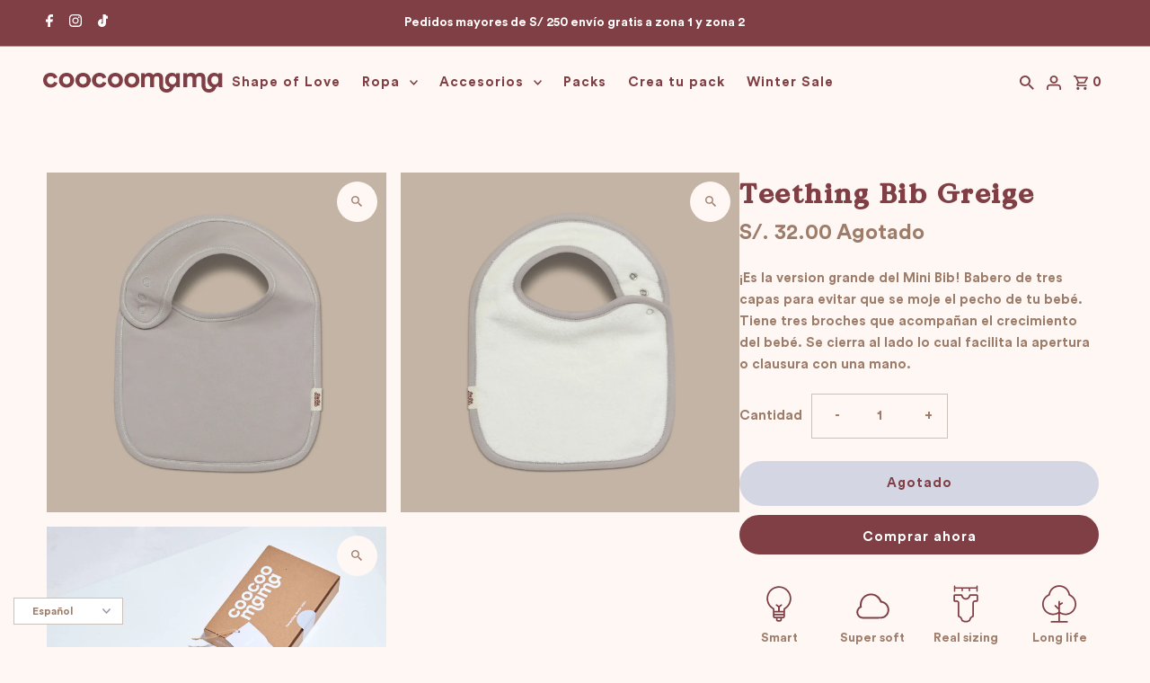

--- FILE ---
content_type: text/html; charset=utf-8
request_url: https://www.coocoomama.com/products/teething-bib-greige
body_size: 36923
content:
<!DOCTYPE html>
<html class="no-js" lang="es">
<head><!--Content in content_for_header -->
<!--LayoutHub-Embed--><link rel="stylesheet" href="https://fonts.googleapis.com/css?family=Poppins:100,200,300,400,500,600,700,800,900" /><link rel="stylesheet" type="text/css" href="[data-uri]" media="all">
<!--LH--><!--/LayoutHub-Embed--><meta charset="utf-8" />
  <meta name="viewport" content="width=device-width,initial-scale=1,minimum-scale=1">

  <!-- Establish early connection to external domains -->
  <link rel="preconnect" href="https://cdn.shopify.com" crossorigin>
  <link rel="preconnect" href="https://fonts.shopify.com" crossorigin>
  <link rel="preconnect" href="https://monorail-edge.shopifysvc.com">
  <link rel="preconnect" href="//ajax.googleapis.com" crossorigin /><!-- Preload onDomain stylesheets and script libraries -->
  <link rel="preload" href="//www.coocoomama.com/cdn/shop/t/28/assets/stylesheet.css?v=24648643356030863111738626751" as="style">
  <link rel="preload" as="font" href="//www.coocoomama.com/cdn/fonts/poppins/poppins_n4.0ba78fa5af9b0e1a374041b3ceaadf0a43b41362.woff2" type="font/woff2" crossorigin>
  <link rel="preload" as="font" href="//www.coocoomama.com/cdn/fonts/poppins/poppins_n4.0ba78fa5af9b0e1a374041b3ceaadf0a43b41362.woff2" type="font/woff2" crossorigin>
  <link rel="preload" as="font" href="//www.coocoomama.com/cdn/fonts/instrument_sans/instrumentsans_n6.27dc66245013a6f7f317d383a3cc9a0c347fb42d.woff2" type="font/woff2" crossorigin>
  <link rel="preload" href="//www.coocoomama.com/cdn/shop/t/28/assets/eventemitter3.min.js?v=27939738353326123541722479185" as="script"><link rel="preload" href="//www.coocoomama.com/cdn/shop/t/28/assets/vendor-video.js?v=112486824910932804751722479189" as="script"><link rel="preload" href="//www.coocoomama.com/cdn/shop/t/28/assets/theme.js?v=13973432833197395481722479189" as="script">

  <link rel="shortcut icon" href="//www.coocoomama.com/cdn/shop/files/favicon.jpg?crop=center&height=32&v=1723050451&width=32" type="image/png" />
  <link rel="canonical" href="https://www.coocoomama.com/products/teething-bib-greige" /><title>Teething Bib Greige
 &ndash; Coocoomama</title>
  <meta name="description" content="Este babero fue diseñado para la etapa de dentición de tu bebé. Nuestro babero súper absorbente de tres capas te mantiene tranquila a ti, y seco el pecho de tu bebé. Detalle:  Broches que acompañan el crecimiento del bebé, tres capas que no dejan pasar el líquido y felpa súper absorbente por el reverso." />

  
<meta property="og:image" content="http://www.coocoomama.com/cdn/shop/files/teething-bib-greige-01.webp?v=1723150557&width=1024">
  <meta property="og:image:secure_url" content="https://www.coocoomama.com/cdn/shop/files/teething-bib-greige-01.webp?v=1723150557&width=1024">
  <meta property="og:image:width" content="1500">
  <meta property="og:image:height" content="1500">
<meta property="og:site_name" content="Coocoomama">



  <meta name="twitter:card" content="summary">


  <meta name="twitter:site" content="@">



  <meta name="twitter:title" content="Teething Bib Greige">
  <meta name="twitter:description" content="Este babero fue diseñado para la etapa de dentición de tu bebé. Nuestro babero súper absorbente de tres capas te mantiene tranquila a ti, y seco el pecho de tu bebé.
Detalle: 
Broches que acompañan el">
  <meta name="twitter:image" content="https://www.coocoomama.com/cdn/shop/files/teething-bib-greige-01.webp?v=1723150557&width=1024">
  <meta name="twitter:image:width" content="480">
  <meta name="twitter:image:height" content="480">


  
  <script type="application/ld+json">
   {
     "@context": "https://schema.org",
     "@type": "Product",
     "id": "teething-bib-greige",
     "url": "//products/teething-bib-greige",
     "image": "//www.coocoomama.com/cdn/shop/files/teething-bib-greige-01.webp?v=1723150557&width=1024",
     "name": "Teething Bib Greige",
     "brand": {
        "@type": "Brand",
        "name": "Coocoomama"
      },
     "description": "Este babero fue diseñado para la etapa de dentición de tu bebé. Nuestro babero súper absorbente de tres capas te mantiene tranquila a ti, y seco el pecho de tu bebé.
Detalle: 
Broches que acompañan el crecimiento del bebé, tres capas que no dejan pasar el líquido y felpa súper absorbente por el reverso.","sku": "2030403001","offers": [
       
       {
         "@type": "Offer",
         "price": "32.00",
         "priceCurrency": "PEN",
         "availability" : "http://schema.org/OutOfStock",
         "priceValidUntil": "2030-01-01",
         "url": "/products/teething-bib-greige"
       }
       
    ]
   }
  </script>


  <style data-shopify>
:root {
    --main-family: Poppins, sans-serif;
    --main-weight: 400;
    --main-style: normal;
    --nav-family: Poppins, sans-serif;
    --nav-weight: 400;
    --nav-style: normal;
    --heading-family: "Instrument Sans", sans-serif;
    --heading-weight: 600;
    --heading-style: normal;

    --announcement-size: 14px;
    --font-size: 15px;
    --h1-size: 30px;
    --h2-size: 24px;
    --h3-size: 18px;
    --h4-size: calc(var(--font-size) + 2px);
    --h5-size: calc(var(--font-size) + 1px);
    --nav-size: 15px;
    --border-weight: 3px;
    --top-bar-background: #7f3f44;
    --top-bar-color: #ffffff;
    --top-bar-border: #c88f94;
    --social-links: #ffffff;
    --header-background: #fff7f3;
    --cart-links: #7f3f44;
    --header-float-color: #ffffff;
    --background: #fff7f3;
    --heading-color: #7f3f44;
    --hero-color: #7f3f44;
    --text-color: #9e7c6a;
    --sale-color: #ff9998;
    --dotted-color: #cbc0ba;
    --button-color: #7f3f44;
    --button-text: #ffffff;
    --button-hover: #afb3cd;
    --button-text-hover: #ffffff;
    --secondary-button-color: #fff7f3;
    --secondary-button-text: #646eab;
    --navigation: rgba(0,0,0,0);
    --nav-color: #cbc0ba;
    --nav-hover-color: #ffffff;
    --nav-hover-link-color: #1e2019;
    --new-background: #7e924b;
    --new-text: #ffffff;
    --sale-background: #ff9998;
    --sale-text: #ffffff;
    --soldout-background: #d4d6e4;
    --soldout-text: #7f3f44;
    --footer-background: #fff7f3;
    --footer-color: #7f3f44;
    --footer-border: #cbc0ba;
    --error-msg-dark: #e81000;
    --error-msg-light: #ffeae8;
    --success-msg-dark: #007f5f;
    --success-msg-light: #e5fff8;
    --free-shipping-bg: #313131;
    --free-shipping-text: #fff;
    --error-color: #ff9998;
    --error-color-light: #ffffff;
    --keyboard-focus-color: #cccccc;
    --keyboard-focus-border-style: dotted;
    --keyboard-focus-border-weight: 1;
    --icon-border-color: #ffffff;
    --thumbnail-slider-outline-color: #eee9e6;
    --price-unit-price-color: #ffffff;
    --select-arrow-bg: url(//www.coocoomama.com/cdn/shop/t/28/assets/select-arrow.png?v=112595941721225094991722479186);
    --product-info-align: center;
    --color-filter-size: 18px;
    --color-body-text: var(--text-color);
    --color-body: var(--background);
    --color-bg: var(--background);
    --disabled-text: #ffffff;
    --section-padding: 80px;
    --button-border-radius: 30px;

    --star-active: rgb(158, 124, 106);
    --star-inactive: rgb(255, 255, 255);

    --section-background: #fff7f3;
    --section-overlay-color: 0, 0, 0;
    --section-overlay-opacity: 0;
    --section-button-size: 15px;

    --age-text-color: #262b2c;
    --age-bg-color: #faf4e8;

    --text-color-reset: #9e7c6a;


  }
  @media (max-width: 740px) {
    :root {
      --font-size: calc(15px - (15px * 0.15));
      --nav-size: calc(15px - (15px * 0.15));
      --h1-size: calc(30px - (30px * 0.15));
      --h2-size: calc(24px - (24px * 0.15));
      --h3-size: calc(18px - (18px * 0.15));
    }
  }
</style>


  <link rel="stylesheet" href="//www.coocoomama.com/cdn/shop/t/28/assets/stylesheet.css?v=24648643356030863111738626751" type="text/css">

  <style>
  @font-face {
  font-family: Poppins;
  font-weight: 400;
  font-style: normal;
  font-display: swap;
  src: url("//www.coocoomama.com/cdn/fonts/poppins/poppins_n4.0ba78fa5af9b0e1a374041b3ceaadf0a43b41362.woff2") format("woff2"),
       url("//www.coocoomama.com/cdn/fonts/poppins/poppins_n4.214741a72ff2596839fc9760ee7a770386cf16ca.woff") format("woff");
}

  @font-face {
  font-family: Poppins;
  font-weight: 400;
  font-style: normal;
  font-display: swap;
  src: url("//www.coocoomama.com/cdn/fonts/poppins/poppins_n4.0ba78fa5af9b0e1a374041b3ceaadf0a43b41362.woff2") format("woff2"),
       url("//www.coocoomama.com/cdn/fonts/poppins/poppins_n4.214741a72ff2596839fc9760ee7a770386cf16ca.woff") format("woff");
}

  @font-face {
  font-family: "Instrument Sans";
  font-weight: 600;
  font-style: normal;
  font-display: swap;
  src: url("//www.coocoomama.com/cdn/fonts/instrument_sans/instrumentsans_n6.27dc66245013a6f7f317d383a3cc9a0c347fb42d.woff2") format("woff2"),
       url("//www.coocoomama.com/cdn/fonts/instrument_sans/instrumentsans_n6.1a71efbeeb140ec495af80aad612ad55e19e6d0e.woff") format("woff");
}

  @font-face {
  font-family: Poppins;
  font-weight: 700;
  font-style: normal;
  font-display: swap;
  src: url("//www.coocoomama.com/cdn/fonts/poppins/poppins_n7.56758dcf284489feb014a026f3727f2f20a54626.woff2") format("woff2"),
       url("//www.coocoomama.com/cdn/fonts/poppins/poppins_n7.f34f55d9b3d3205d2cd6f64955ff4b36f0cfd8da.woff") format("woff");
}

  @font-face {
  font-family: Poppins;
  font-weight: 400;
  font-style: italic;
  font-display: swap;
  src: url("//www.coocoomama.com/cdn/fonts/poppins/poppins_i4.846ad1e22474f856bd6b81ba4585a60799a9f5d2.woff2") format("woff2"),
       url("//www.coocoomama.com/cdn/fonts/poppins/poppins_i4.56b43284e8b52fc64c1fd271f289a39e8477e9ec.woff") format("woff");
}

  @font-face {
  font-family: Poppins;
  font-weight: 700;
  font-style: italic;
  font-display: swap;
  src: url("//www.coocoomama.com/cdn/fonts/poppins/poppins_i7.42fd71da11e9d101e1e6c7932199f925f9eea42d.woff2") format("woff2"),
       url("//www.coocoomama.com/cdn/fonts/poppins/poppins_i7.ec8499dbd7616004e21155106d13837fff4cf556.woff") format("woff");
}

  </style>

  <script>window.performance && window.performance.mark && window.performance.mark('shopify.content_for_header.start');</script><meta id="shopify-digital-wallet" name="shopify-digital-wallet" content="/51247579332/digital_wallets/dialog">
<link rel="alternate" type="application/json+oembed" href="https://www.coocoomama.com/products/teething-bib-greige.oembed">
<script async="async" src="/checkouts/internal/preloads.js?locale=es-PE"></script>
<script id="shopify-features" type="application/json">{"accessToken":"c6398a0796a97ae4785d4486156de9cc","betas":["rich-media-storefront-analytics"],"domain":"www.coocoomama.com","predictiveSearch":true,"shopId":51247579332,"locale":"es"}</script>
<script>var Shopify = Shopify || {};
Shopify.shop = "coocoo-mama.myshopify.com";
Shopify.locale = "es";
Shopify.currency = {"active":"PEN","rate":"1.0"};
Shopify.country = "PE";
Shopify.theme = {"name":"Fashionopolism - 202406 - ER","id":137685041348,"schema_name":"Fashionopolism","schema_version":"9.5.0","theme_store_id":141,"role":"main"};
Shopify.theme.handle = "null";
Shopify.theme.style = {"id":null,"handle":null};
Shopify.cdnHost = "www.coocoomama.com/cdn";
Shopify.routes = Shopify.routes || {};
Shopify.routes.root = "/";</script>
<script type="module">!function(o){(o.Shopify=o.Shopify||{}).modules=!0}(window);</script>
<script>!function(o){function n(){var o=[];function n(){o.push(Array.prototype.slice.apply(arguments))}return n.q=o,n}var t=o.Shopify=o.Shopify||{};t.loadFeatures=n(),t.autoloadFeatures=n()}(window);</script>
<script id="shop-js-analytics" type="application/json">{"pageType":"product"}</script>
<script defer="defer" async type="module" src="//www.coocoomama.com/cdn/shopifycloud/shop-js/modules/v2/client.init-shop-cart-sync_BSQ69bm3.es.esm.js"></script>
<script defer="defer" async type="module" src="//www.coocoomama.com/cdn/shopifycloud/shop-js/modules/v2/chunk.common_CIqZBrE6.esm.js"></script>
<script type="module">
  await import("//www.coocoomama.com/cdn/shopifycloud/shop-js/modules/v2/client.init-shop-cart-sync_BSQ69bm3.es.esm.js");
await import("//www.coocoomama.com/cdn/shopifycloud/shop-js/modules/v2/chunk.common_CIqZBrE6.esm.js");

  window.Shopify.SignInWithShop?.initShopCartSync?.({"fedCMEnabled":true,"windoidEnabled":true});

</script>
<script>(function() {
  var isLoaded = false;
  function asyncLoad() {
    if (isLoaded) return;
    isLoaded = true;
    var urls = ["https:\/\/formbuilder.hulkapps.com\/skeletopapp.js?shop=coocoo-mama.myshopify.com","https:\/\/cdn.shopify.com\/s\/files\/1\/0683\/1371\/0892\/files\/splmn-shopify-prod-August-31.min.js?v=1693985059\u0026shop=coocoo-mama.myshopify.com","https:\/\/app.layouthub.com\/shopify\/layouthub.js?shop=coocoo-mama.myshopify.com","https:\/\/live.bb.eight-cdn.com\/script.js?shop=coocoo-mama.myshopify.com","https:\/\/chimpstatic.com\/mcjs-connected\/js\/users\/6bc0f2cc91416edb20b01fa72\/8a2b795670bf7a7ac3d89c501.js?shop=coocoo-mama.myshopify.com","https:\/\/cdn.nfcube.com\/instafeed-43086931daeb42862ef3ef0d28d9a15d.js?shop=coocoo-mama.myshopify.com"];
    for (var i = 0; i < urls.length; i++) {
      var s = document.createElement('script');
      s.type = 'text/javascript';
      s.async = true;
      s.src = urls[i];
      var x = document.getElementsByTagName('script')[0];
      x.parentNode.insertBefore(s, x);
    }
  };
  if(window.attachEvent) {
    window.attachEvent('onload', asyncLoad);
  } else {
    window.addEventListener('load', asyncLoad, false);
  }
})();</script>
<script id="__st">var __st={"a":51247579332,"offset":-18000,"reqid":"2625e33d-2970-4df7-a607-22b7636d8db8-1768884517","pageurl":"www.coocoomama.com\/products\/teething-bib-greige","u":"15659dd1f224","p":"product","rtyp":"product","rid":7251893256388};</script>
<script>window.ShopifyPaypalV4VisibilityTracking = true;</script>
<script id="captcha-bootstrap">!function(){'use strict';const t='contact',e='account',n='new_comment',o=[[t,t],['blogs',n],['comments',n],[t,'customer']],c=[[e,'customer_login'],[e,'guest_login'],[e,'recover_customer_password'],[e,'create_customer']],r=t=>t.map((([t,e])=>`form[action*='/${t}']:not([data-nocaptcha='true']) input[name='form_type'][value='${e}']`)).join(','),a=t=>()=>t?[...document.querySelectorAll(t)].map((t=>t.form)):[];function s(){const t=[...o],e=r(t);return a(e)}const i='password',u='form_key',d=['recaptcha-v3-token','g-recaptcha-response','h-captcha-response',i],f=()=>{try{return window.sessionStorage}catch{return}},m='__shopify_v',_=t=>t.elements[u];function p(t,e,n=!1){try{const o=window.sessionStorage,c=JSON.parse(o.getItem(e)),{data:r}=function(t){const{data:e,action:n}=t;return t[m]||n?{data:e,action:n}:{data:t,action:n}}(c);for(const[e,n]of Object.entries(r))t.elements[e]&&(t.elements[e].value=n);n&&o.removeItem(e)}catch(o){console.error('form repopulation failed',{error:o})}}const l='form_type',E='cptcha';function T(t){t.dataset[E]=!0}const w=window,h=w.document,L='Shopify',v='ce_forms',y='captcha';let A=!1;((t,e)=>{const n=(g='f06e6c50-85a8-45c8-87d0-21a2b65856fe',I='https://cdn.shopify.com/shopifycloud/storefront-forms-hcaptcha/ce_storefront_forms_captcha_hcaptcha.v1.5.2.iife.js',D={infoText:'Protegido por hCaptcha',privacyText:'Privacidad',termsText:'Términos'},(t,e,n)=>{const o=w[L][v],c=o.bindForm;if(c)return c(t,g,e,D).then(n);var r;o.q.push([[t,g,e,D],n]),r=I,A||(h.body.append(Object.assign(h.createElement('script'),{id:'captcha-provider',async:!0,src:r})),A=!0)});var g,I,D;w[L]=w[L]||{},w[L][v]=w[L][v]||{},w[L][v].q=[],w[L][y]=w[L][y]||{},w[L][y].protect=function(t,e){n(t,void 0,e),T(t)},Object.freeze(w[L][y]),function(t,e,n,w,h,L){const[v,y,A,g]=function(t,e,n){const i=e?o:[],u=t?c:[],d=[...i,...u],f=r(d),m=r(i),_=r(d.filter((([t,e])=>n.includes(e))));return[a(f),a(m),a(_),s()]}(w,h,L),I=t=>{const e=t.target;return e instanceof HTMLFormElement?e:e&&e.form},D=t=>v().includes(t);t.addEventListener('submit',(t=>{const e=I(t);if(!e)return;const n=D(e)&&!e.dataset.hcaptchaBound&&!e.dataset.recaptchaBound,o=_(e),c=g().includes(e)&&(!o||!o.value);(n||c)&&t.preventDefault(),c&&!n&&(function(t){try{if(!f())return;!function(t){const e=f();if(!e)return;const n=_(t);if(!n)return;const o=n.value;o&&e.removeItem(o)}(t);const e=Array.from(Array(32),(()=>Math.random().toString(36)[2])).join('');!function(t,e){_(t)||t.append(Object.assign(document.createElement('input'),{type:'hidden',name:u})),t.elements[u].value=e}(t,e),function(t,e){const n=f();if(!n)return;const o=[...t.querySelectorAll(`input[type='${i}']`)].map((({name:t})=>t)),c=[...d,...o],r={};for(const[a,s]of new FormData(t).entries())c.includes(a)||(r[a]=s);n.setItem(e,JSON.stringify({[m]:1,action:t.action,data:r}))}(t,e)}catch(e){console.error('failed to persist form',e)}}(e),e.submit())}));const S=(t,e)=>{t&&!t.dataset[E]&&(n(t,e.some((e=>e===t))),T(t))};for(const o of['focusin','change'])t.addEventListener(o,(t=>{const e=I(t);D(e)&&S(e,y())}));const B=e.get('form_key'),M=e.get(l),P=B&&M;t.addEventListener('DOMContentLoaded',(()=>{const t=y();if(P)for(const e of t)e.elements[l].value===M&&p(e,B);[...new Set([...A(),...v().filter((t=>'true'===t.dataset.shopifyCaptcha))])].forEach((e=>S(e,t)))}))}(h,new URLSearchParams(w.location.search),n,t,e,['guest_login'])})(!0,!0)}();</script>
<script integrity="sha256-4kQ18oKyAcykRKYeNunJcIwy7WH5gtpwJnB7kiuLZ1E=" data-source-attribution="shopify.loadfeatures" defer="defer" src="//www.coocoomama.com/cdn/shopifycloud/storefront/assets/storefront/load_feature-a0a9edcb.js" crossorigin="anonymous"></script>
<script data-source-attribution="shopify.dynamic_checkout.dynamic.init">var Shopify=Shopify||{};Shopify.PaymentButton=Shopify.PaymentButton||{isStorefrontPortableWallets:!0,init:function(){window.Shopify.PaymentButton.init=function(){};var t=document.createElement("script");t.src="https://www.coocoomama.com/cdn/shopifycloud/portable-wallets/latest/portable-wallets.es.js",t.type="module",document.head.appendChild(t)}};
</script>
<script data-source-attribution="shopify.dynamic_checkout.buyer_consent">
  function portableWalletsHideBuyerConsent(e){var t=document.getElementById("shopify-buyer-consent"),n=document.getElementById("shopify-subscription-policy-button");t&&n&&(t.classList.add("hidden"),t.setAttribute("aria-hidden","true"),n.removeEventListener("click",e))}function portableWalletsShowBuyerConsent(e){var t=document.getElementById("shopify-buyer-consent"),n=document.getElementById("shopify-subscription-policy-button");t&&n&&(t.classList.remove("hidden"),t.removeAttribute("aria-hidden"),n.addEventListener("click",e))}window.Shopify?.PaymentButton&&(window.Shopify.PaymentButton.hideBuyerConsent=portableWalletsHideBuyerConsent,window.Shopify.PaymentButton.showBuyerConsent=portableWalletsShowBuyerConsent);
</script>
<script>
  function portableWalletsCleanup(e){e&&e.src&&console.error("Failed to load portable wallets script "+e.src);var t=document.querySelectorAll("shopify-accelerated-checkout .shopify-payment-button__skeleton, shopify-accelerated-checkout-cart .wallet-cart-button__skeleton"),e=document.getElementById("shopify-buyer-consent");for(let e=0;e<t.length;e++)t[e].remove();e&&e.remove()}function portableWalletsNotLoadedAsModule(e){e instanceof ErrorEvent&&"string"==typeof e.message&&e.message.includes("import.meta")&&"string"==typeof e.filename&&e.filename.includes("portable-wallets")&&(window.removeEventListener("error",portableWalletsNotLoadedAsModule),window.Shopify.PaymentButton.failedToLoad=e,"loading"===document.readyState?document.addEventListener("DOMContentLoaded",window.Shopify.PaymentButton.init):window.Shopify.PaymentButton.init())}window.addEventListener("error",portableWalletsNotLoadedAsModule);
</script>

<script type="module" src="https://www.coocoomama.com/cdn/shopifycloud/portable-wallets/latest/portable-wallets.es.js" onError="portableWalletsCleanup(this)" crossorigin="anonymous"></script>
<script nomodule>
  document.addEventListener("DOMContentLoaded", portableWalletsCleanup);
</script>

<link id="shopify-accelerated-checkout-styles" rel="stylesheet" media="screen" href="https://www.coocoomama.com/cdn/shopifycloud/portable-wallets/latest/accelerated-checkout-backwards-compat.css" crossorigin="anonymous">
<style id="shopify-accelerated-checkout-cart">
        #shopify-buyer-consent {
  margin-top: 1em;
  display: inline-block;
  width: 100%;
}

#shopify-buyer-consent.hidden {
  display: none;
}

#shopify-subscription-policy-button {
  background: none;
  border: none;
  padding: 0;
  text-decoration: underline;
  font-size: inherit;
  cursor: pointer;
}

#shopify-subscription-policy-button::before {
  box-shadow: none;
}

      </style>

<script>window.performance && window.performance.mark && window.performance.mark('shopify.content_for_header.end');</script>

  <script src="https://cdn.jsdelivr.net/npm/@splidejs/splide@4.1.4/dist/js/splide.min.js"></script>
  <link rel="stylesheet" href="https://cdn.jsdelivr.net/npm/@splidejs/splide@4.1.4/dist/css/splide.min.css">

<!-- BEGIN app block: shopify://apps/bundle-builder-kitenzo/blocks/bundle-page-redirect/78802baf-205d-4d1d-908c-fae911f24e36 -->


<!-- END app block --><link href="https://monorail-edge.shopifysvc.com" rel="dns-prefetch">
<script>(function(){if ("sendBeacon" in navigator && "performance" in window) {try {var session_token_from_headers = performance.getEntriesByType('navigation')[0].serverTiming.find(x => x.name == '_s').description;} catch {var session_token_from_headers = undefined;}var session_cookie_matches = document.cookie.match(/_shopify_s=([^;]*)/);var session_token_from_cookie = session_cookie_matches && session_cookie_matches.length === 2 ? session_cookie_matches[1] : "";var session_token = session_token_from_headers || session_token_from_cookie || "";function handle_abandonment_event(e) {var entries = performance.getEntries().filter(function(entry) {return /monorail-edge.shopifysvc.com/.test(entry.name);});if (!window.abandonment_tracked && entries.length === 0) {window.abandonment_tracked = true;var currentMs = Date.now();var navigation_start = performance.timing.navigationStart;var payload = {shop_id: 51247579332,url: window.location.href,navigation_start,duration: currentMs - navigation_start,session_token,page_type: "product"};window.navigator.sendBeacon("https://monorail-edge.shopifysvc.com/v1/produce", JSON.stringify({schema_id: "online_store_buyer_site_abandonment/1.1",payload: payload,metadata: {event_created_at_ms: currentMs,event_sent_at_ms: currentMs}}));}}window.addEventListener('pagehide', handle_abandonment_event);}}());</script>
<script id="web-pixels-manager-setup">(function e(e,d,r,n,o){if(void 0===o&&(o={}),!Boolean(null===(a=null===(i=window.Shopify)||void 0===i?void 0:i.analytics)||void 0===a?void 0:a.replayQueue)){var i,a;window.Shopify=window.Shopify||{};var t=window.Shopify;t.analytics=t.analytics||{};var s=t.analytics;s.replayQueue=[],s.publish=function(e,d,r){return s.replayQueue.push([e,d,r]),!0};try{self.performance.mark("wpm:start")}catch(e){}var l=function(){var e={modern:/Edge?\/(1{2}[4-9]|1[2-9]\d|[2-9]\d{2}|\d{4,})\.\d+(\.\d+|)|Firefox\/(1{2}[4-9]|1[2-9]\d|[2-9]\d{2}|\d{4,})\.\d+(\.\d+|)|Chrom(ium|e)\/(9{2}|\d{3,})\.\d+(\.\d+|)|(Maci|X1{2}).+ Version\/(15\.\d+|(1[6-9]|[2-9]\d|\d{3,})\.\d+)([,.]\d+|)( \(\w+\)|)( Mobile\/\w+|) Safari\/|Chrome.+OPR\/(9{2}|\d{3,})\.\d+\.\d+|(CPU[ +]OS|iPhone[ +]OS|CPU[ +]iPhone|CPU IPhone OS|CPU iPad OS)[ +]+(15[._]\d+|(1[6-9]|[2-9]\d|\d{3,})[._]\d+)([._]\d+|)|Android:?[ /-](13[3-9]|1[4-9]\d|[2-9]\d{2}|\d{4,})(\.\d+|)(\.\d+|)|Android.+Firefox\/(13[5-9]|1[4-9]\d|[2-9]\d{2}|\d{4,})\.\d+(\.\d+|)|Android.+Chrom(ium|e)\/(13[3-9]|1[4-9]\d|[2-9]\d{2}|\d{4,})\.\d+(\.\d+|)|SamsungBrowser\/([2-9]\d|\d{3,})\.\d+/,legacy:/Edge?\/(1[6-9]|[2-9]\d|\d{3,})\.\d+(\.\d+|)|Firefox\/(5[4-9]|[6-9]\d|\d{3,})\.\d+(\.\d+|)|Chrom(ium|e)\/(5[1-9]|[6-9]\d|\d{3,})\.\d+(\.\d+|)([\d.]+$|.*Safari\/(?![\d.]+ Edge\/[\d.]+$))|(Maci|X1{2}).+ Version\/(10\.\d+|(1[1-9]|[2-9]\d|\d{3,})\.\d+)([,.]\d+|)( \(\w+\)|)( Mobile\/\w+|) Safari\/|Chrome.+OPR\/(3[89]|[4-9]\d|\d{3,})\.\d+\.\d+|(CPU[ +]OS|iPhone[ +]OS|CPU[ +]iPhone|CPU IPhone OS|CPU iPad OS)[ +]+(10[._]\d+|(1[1-9]|[2-9]\d|\d{3,})[._]\d+)([._]\d+|)|Android:?[ /-](13[3-9]|1[4-9]\d|[2-9]\d{2}|\d{4,})(\.\d+|)(\.\d+|)|Mobile Safari.+OPR\/([89]\d|\d{3,})\.\d+\.\d+|Android.+Firefox\/(13[5-9]|1[4-9]\d|[2-9]\d{2}|\d{4,})\.\d+(\.\d+|)|Android.+Chrom(ium|e)\/(13[3-9]|1[4-9]\d|[2-9]\d{2}|\d{4,})\.\d+(\.\d+|)|Android.+(UC? ?Browser|UCWEB|U3)[ /]?(15\.([5-9]|\d{2,})|(1[6-9]|[2-9]\d|\d{3,})\.\d+)\.\d+|SamsungBrowser\/(5\.\d+|([6-9]|\d{2,})\.\d+)|Android.+MQ{2}Browser\/(14(\.(9|\d{2,})|)|(1[5-9]|[2-9]\d|\d{3,})(\.\d+|))(\.\d+|)|K[Aa][Ii]OS\/(3\.\d+|([4-9]|\d{2,})\.\d+)(\.\d+|)/},d=e.modern,r=e.legacy,n=navigator.userAgent;return n.match(d)?"modern":n.match(r)?"legacy":"unknown"}(),u="modern"===l?"modern":"legacy",c=(null!=n?n:{modern:"",legacy:""})[u],f=function(e){return[e.baseUrl,"/wpm","/b",e.hashVersion,"modern"===e.buildTarget?"m":"l",".js"].join("")}({baseUrl:d,hashVersion:r,buildTarget:u}),m=function(e){var d=e.version,r=e.bundleTarget,n=e.surface,o=e.pageUrl,i=e.monorailEndpoint;return{emit:function(e){var a=e.status,t=e.errorMsg,s=(new Date).getTime(),l=JSON.stringify({metadata:{event_sent_at_ms:s},events:[{schema_id:"web_pixels_manager_load/3.1",payload:{version:d,bundle_target:r,page_url:o,status:a,surface:n,error_msg:t},metadata:{event_created_at_ms:s}}]});if(!i)return console&&console.warn&&console.warn("[Web Pixels Manager] No Monorail endpoint provided, skipping logging."),!1;try{return self.navigator.sendBeacon.bind(self.navigator)(i,l)}catch(e){}var u=new XMLHttpRequest;try{return u.open("POST",i,!0),u.setRequestHeader("Content-Type","text/plain"),u.send(l),!0}catch(e){return console&&console.warn&&console.warn("[Web Pixels Manager] Got an unhandled error while logging to Monorail."),!1}}}}({version:r,bundleTarget:l,surface:e.surface,pageUrl:self.location.href,monorailEndpoint:e.monorailEndpoint});try{o.browserTarget=l,function(e){var d=e.src,r=e.async,n=void 0===r||r,o=e.onload,i=e.onerror,a=e.sri,t=e.scriptDataAttributes,s=void 0===t?{}:t,l=document.createElement("script"),u=document.querySelector("head"),c=document.querySelector("body");if(l.async=n,l.src=d,a&&(l.integrity=a,l.crossOrigin="anonymous"),s)for(var f in s)if(Object.prototype.hasOwnProperty.call(s,f))try{l.dataset[f]=s[f]}catch(e){}if(o&&l.addEventListener("load",o),i&&l.addEventListener("error",i),u)u.appendChild(l);else{if(!c)throw new Error("Did not find a head or body element to append the script");c.appendChild(l)}}({src:f,async:!0,onload:function(){if(!function(){var e,d;return Boolean(null===(d=null===(e=window.Shopify)||void 0===e?void 0:e.analytics)||void 0===d?void 0:d.initialized)}()){var d=window.webPixelsManager.init(e)||void 0;if(d){var r=window.Shopify.analytics;r.replayQueue.forEach((function(e){var r=e[0],n=e[1],o=e[2];d.publishCustomEvent(r,n,o)})),r.replayQueue=[],r.publish=d.publishCustomEvent,r.visitor=d.visitor,r.initialized=!0}}},onerror:function(){return m.emit({status:"failed",errorMsg:"".concat(f," has failed to load")})},sri:function(e){var d=/^sha384-[A-Za-z0-9+/=]+$/;return"string"==typeof e&&d.test(e)}(c)?c:"",scriptDataAttributes:o}),m.emit({status:"loading"})}catch(e){m.emit({status:"failed",errorMsg:(null==e?void 0:e.message)||"Unknown error"})}}})({shopId: 51247579332,storefrontBaseUrl: "https://www.coocoomama.com",extensionsBaseUrl: "https://extensions.shopifycdn.com/cdn/shopifycloud/web-pixels-manager",monorailEndpoint: "https://monorail-edge.shopifysvc.com/unstable/produce_batch",surface: "storefront-renderer",enabledBetaFlags: ["2dca8a86"],webPixelsConfigList: [{"id":"256409796","configuration":"{\"pixel_id\":\"424735130195765\",\"pixel_type\":\"facebook_pixel\",\"metaapp_system_user_token\":\"-\"}","eventPayloadVersion":"v1","runtimeContext":"OPEN","scriptVersion":"ca16bc87fe92b6042fbaa3acc2fbdaa6","type":"APP","apiClientId":2329312,"privacyPurposes":["ANALYTICS","MARKETING","SALE_OF_DATA"],"dataSharingAdjustments":{"protectedCustomerApprovalScopes":["read_customer_address","read_customer_email","read_customer_name","read_customer_personal_data","read_customer_phone"]}},{"id":"86278340","eventPayloadVersion":"v1","runtimeContext":"LAX","scriptVersion":"1","type":"CUSTOM","privacyPurposes":["ANALYTICS"],"name":"Google Analytics tag (migrated)"},{"id":"shopify-app-pixel","configuration":"{}","eventPayloadVersion":"v1","runtimeContext":"STRICT","scriptVersion":"0450","apiClientId":"shopify-pixel","type":"APP","privacyPurposes":["ANALYTICS","MARKETING"]},{"id":"shopify-custom-pixel","eventPayloadVersion":"v1","runtimeContext":"LAX","scriptVersion":"0450","apiClientId":"shopify-pixel","type":"CUSTOM","privacyPurposes":["ANALYTICS","MARKETING"]}],isMerchantRequest: false,initData: {"shop":{"name":"Coocoomama","paymentSettings":{"currencyCode":"PEN"},"myshopifyDomain":"coocoo-mama.myshopify.com","countryCode":"PE","storefrontUrl":"https:\/\/www.coocoomama.com"},"customer":null,"cart":null,"checkout":null,"productVariants":[{"price":{"amount":32.0,"currencyCode":"PEN"},"product":{"title":"Teething Bib Greige","vendor":"Coocoomama","id":"7251893256388","untranslatedTitle":"Teething Bib Greige","url":"\/products\/teething-bib-greige","type":"Accesorios"},"id":"41844191920324","image":{"src":"\/\/www.coocoomama.com\/cdn\/shop\/files\/teething-bib-greige-01.webp?v=1723150557"},"sku":"2030403001","title":"Default Title","untranslatedTitle":"Default Title"}],"purchasingCompany":null},},"https://www.coocoomama.com/cdn","fcfee988w5aeb613cpc8e4bc33m6693e112",{"modern":"","legacy":""},{"shopId":"51247579332","storefrontBaseUrl":"https:\/\/www.coocoomama.com","extensionBaseUrl":"https:\/\/extensions.shopifycdn.com\/cdn\/shopifycloud\/web-pixels-manager","surface":"storefront-renderer","enabledBetaFlags":"[\"2dca8a86\"]","isMerchantRequest":"false","hashVersion":"fcfee988w5aeb613cpc8e4bc33m6693e112","publish":"custom","events":"[[\"page_viewed\",{}],[\"product_viewed\",{\"productVariant\":{\"price\":{\"amount\":32.0,\"currencyCode\":\"PEN\"},\"product\":{\"title\":\"Teething Bib Greige\",\"vendor\":\"Coocoomama\",\"id\":\"7251893256388\",\"untranslatedTitle\":\"Teething Bib Greige\",\"url\":\"\/products\/teething-bib-greige\",\"type\":\"Accesorios\"},\"id\":\"41844191920324\",\"image\":{\"src\":\"\/\/www.coocoomama.com\/cdn\/shop\/files\/teething-bib-greige-01.webp?v=1723150557\"},\"sku\":\"2030403001\",\"title\":\"Default Title\",\"untranslatedTitle\":\"Default Title\"}}]]"});</script><script>
  window.ShopifyAnalytics = window.ShopifyAnalytics || {};
  window.ShopifyAnalytics.meta = window.ShopifyAnalytics.meta || {};
  window.ShopifyAnalytics.meta.currency = 'PEN';
  var meta = {"product":{"id":7251893256388,"gid":"gid:\/\/shopify\/Product\/7251893256388","vendor":"Coocoomama","type":"Accesorios","handle":"teething-bib-greige","variants":[{"id":41844191920324,"price":3200,"name":"Teething Bib Greige","public_title":null,"sku":"2030403001"}],"remote":false},"page":{"pageType":"product","resourceType":"product","resourceId":7251893256388,"requestId":"2625e33d-2970-4df7-a607-22b7636d8db8-1768884517"}};
  for (var attr in meta) {
    window.ShopifyAnalytics.meta[attr] = meta[attr];
  }
</script>
<script class="analytics">
  (function () {
    var customDocumentWrite = function(content) {
      var jquery = null;

      if (window.jQuery) {
        jquery = window.jQuery;
      } else if (window.Checkout && window.Checkout.$) {
        jquery = window.Checkout.$;
      }

      if (jquery) {
        jquery('body').append(content);
      }
    };

    var hasLoggedConversion = function(token) {
      if (token) {
        return document.cookie.indexOf('loggedConversion=' + token) !== -1;
      }
      return false;
    }

    var setCookieIfConversion = function(token) {
      if (token) {
        var twoMonthsFromNow = new Date(Date.now());
        twoMonthsFromNow.setMonth(twoMonthsFromNow.getMonth() + 2);

        document.cookie = 'loggedConversion=' + token + '; expires=' + twoMonthsFromNow;
      }
    }

    var trekkie = window.ShopifyAnalytics.lib = window.trekkie = window.trekkie || [];
    if (trekkie.integrations) {
      return;
    }
    trekkie.methods = [
      'identify',
      'page',
      'ready',
      'track',
      'trackForm',
      'trackLink'
    ];
    trekkie.factory = function(method) {
      return function() {
        var args = Array.prototype.slice.call(arguments);
        args.unshift(method);
        trekkie.push(args);
        return trekkie;
      };
    };
    for (var i = 0; i < trekkie.methods.length; i++) {
      var key = trekkie.methods[i];
      trekkie[key] = trekkie.factory(key);
    }
    trekkie.load = function(config) {
      trekkie.config = config || {};
      trekkie.config.initialDocumentCookie = document.cookie;
      var first = document.getElementsByTagName('script')[0];
      var script = document.createElement('script');
      script.type = 'text/javascript';
      script.onerror = function(e) {
        var scriptFallback = document.createElement('script');
        scriptFallback.type = 'text/javascript';
        scriptFallback.onerror = function(error) {
                var Monorail = {
      produce: function produce(monorailDomain, schemaId, payload) {
        var currentMs = new Date().getTime();
        var event = {
          schema_id: schemaId,
          payload: payload,
          metadata: {
            event_created_at_ms: currentMs,
            event_sent_at_ms: currentMs
          }
        };
        return Monorail.sendRequest("https://" + monorailDomain + "/v1/produce", JSON.stringify(event));
      },
      sendRequest: function sendRequest(endpointUrl, payload) {
        // Try the sendBeacon API
        if (window && window.navigator && typeof window.navigator.sendBeacon === 'function' && typeof window.Blob === 'function' && !Monorail.isIos12()) {
          var blobData = new window.Blob([payload], {
            type: 'text/plain'
          });

          if (window.navigator.sendBeacon(endpointUrl, blobData)) {
            return true;
          } // sendBeacon was not successful

        } // XHR beacon

        var xhr = new XMLHttpRequest();

        try {
          xhr.open('POST', endpointUrl);
          xhr.setRequestHeader('Content-Type', 'text/plain');
          xhr.send(payload);
        } catch (e) {
          console.log(e);
        }

        return false;
      },
      isIos12: function isIos12() {
        return window.navigator.userAgent.lastIndexOf('iPhone; CPU iPhone OS 12_') !== -1 || window.navigator.userAgent.lastIndexOf('iPad; CPU OS 12_') !== -1;
      }
    };
    Monorail.produce('monorail-edge.shopifysvc.com',
      'trekkie_storefront_load_errors/1.1',
      {shop_id: 51247579332,
      theme_id: 137685041348,
      app_name: "storefront",
      context_url: window.location.href,
      source_url: "//www.coocoomama.com/cdn/s/trekkie.storefront.cd680fe47e6c39ca5d5df5f0a32d569bc48c0f27.min.js"});

        };
        scriptFallback.async = true;
        scriptFallback.src = '//www.coocoomama.com/cdn/s/trekkie.storefront.cd680fe47e6c39ca5d5df5f0a32d569bc48c0f27.min.js';
        first.parentNode.insertBefore(scriptFallback, first);
      };
      script.async = true;
      script.src = '//www.coocoomama.com/cdn/s/trekkie.storefront.cd680fe47e6c39ca5d5df5f0a32d569bc48c0f27.min.js';
      first.parentNode.insertBefore(script, first);
    };
    trekkie.load(
      {"Trekkie":{"appName":"storefront","development":false,"defaultAttributes":{"shopId":51247579332,"isMerchantRequest":null,"themeId":137685041348,"themeCityHash":"5801123072354838914","contentLanguage":"es","currency":"PEN","eventMetadataId":"8dbc0471-3bed-4fb3-97ed-41e198bfd1aa"},"isServerSideCookieWritingEnabled":true,"monorailRegion":"shop_domain","enabledBetaFlags":["65f19447"]},"Session Attribution":{},"S2S":{"facebookCapiEnabled":true,"source":"trekkie-storefront-renderer","apiClientId":580111}}
    );

    var loaded = false;
    trekkie.ready(function() {
      if (loaded) return;
      loaded = true;

      window.ShopifyAnalytics.lib = window.trekkie;

      var originalDocumentWrite = document.write;
      document.write = customDocumentWrite;
      try { window.ShopifyAnalytics.merchantGoogleAnalytics.call(this); } catch(error) {};
      document.write = originalDocumentWrite;

      window.ShopifyAnalytics.lib.page(null,{"pageType":"product","resourceType":"product","resourceId":7251893256388,"requestId":"2625e33d-2970-4df7-a607-22b7636d8db8-1768884517","shopifyEmitted":true});

      var match = window.location.pathname.match(/checkouts\/(.+)\/(thank_you|post_purchase)/)
      var token = match? match[1]: undefined;
      if (!hasLoggedConversion(token)) {
        setCookieIfConversion(token);
        window.ShopifyAnalytics.lib.track("Viewed Product",{"currency":"PEN","variantId":41844191920324,"productId":7251893256388,"productGid":"gid:\/\/shopify\/Product\/7251893256388","name":"Teething Bib Greige","price":"32.00","sku":"2030403001","brand":"Coocoomama","variant":null,"category":"Accesorios","nonInteraction":true,"remote":false},undefined,undefined,{"shopifyEmitted":true});
      window.ShopifyAnalytics.lib.track("monorail:\/\/trekkie_storefront_viewed_product\/1.1",{"currency":"PEN","variantId":41844191920324,"productId":7251893256388,"productGid":"gid:\/\/shopify\/Product\/7251893256388","name":"Teething Bib Greige","price":"32.00","sku":"2030403001","brand":"Coocoomama","variant":null,"category":"Accesorios","nonInteraction":true,"remote":false,"referer":"https:\/\/www.coocoomama.com\/products\/teething-bib-greige"});
      }
    });


        var eventsListenerScript = document.createElement('script');
        eventsListenerScript.async = true;
        eventsListenerScript.src = "//www.coocoomama.com/cdn/shopifycloud/storefront/assets/shop_events_listener-3da45d37.js";
        document.getElementsByTagName('head')[0].appendChild(eventsListenerScript);

})();</script>
  <script>
  if (!window.ga || (window.ga && typeof window.ga !== 'function')) {
    window.ga = function ga() {
      (window.ga.q = window.ga.q || []).push(arguments);
      if (window.Shopify && window.Shopify.analytics && typeof window.Shopify.analytics.publish === 'function') {
        window.Shopify.analytics.publish("ga_stub_called", {}, {sendTo: "google_osp_migration"});
      }
      console.error("Shopify's Google Analytics stub called with:", Array.from(arguments), "\nSee https://help.shopify.com/manual/promoting-marketing/pixels/pixel-migration#google for more information.");
    };
    if (window.Shopify && window.Shopify.analytics && typeof window.Shopify.analytics.publish === 'function') {
      window.Shopify.analytics.publish("ga_stub_initialized", {}, {sendTo: "google_osp_migration"});
    }
  }
</script>
<script
  defer
  src="https://www.coocoomama.com/cdn/shopifycloud/perf-kit/shopify-perf-kit-3.0.4.min.js"
  data-application="storefront-renderer"
  data-shop-id="51247579332"
  data-render-region="gcp-us-central1"
  data-page-type="product"
  data-theme-instance-id="137685041348"
  data-theme-name="Fashionopolism"
  data-theme-version="9.5.0"
  data-monorail-region="shop_domain"
  data-resource-timing-sampling-rate="10"
  data-shs="true"
  data-shs-beacon="true"
  data-shs-export-with-fetch="true"
  data-shs-logs-sample-rate="1"
  data-shs-beacon-endpoint="https://www.coocoomama.com/api/collect"
></script>
</head>
<body class="gridlock template-product product theme-features__product-variants--swatches theme-features__section-title-border--none theme-features__details-align--center theme-features__image-hover-transition--true theme-features__ghost-buttons--false js-slideout-toggle-wrapper js-modal-toggle-wrapper" data-quick-add-enabled="true">
  <a class="skip-link button visually-hidden" href="#MainContent">Ir directamente al contenido</a>
  
  <div class="js-slideout-overlay site-overlay"></div>
  <div class="js-modal-overlay site-overlay"></div>


  <aside class="slideout slideout__drawer-left" data-wau-slideout="mobile-navigation" id="slideout-mobile-navigation">
    <div id="shopify-section-mobile-navigation" class="shopify-section"><nav class="mobile-menu" role="navigation" data-section-id="mobile-navigation" data-section-type="mobile-navigation">
  <div class="slideout__trigger--close">
    <button class="slideout__trigger-mobile-menu js-slideout-close" data-slideout-direction="left" aria-label="Close navigation" tabindex="0" type="button" name="button">
      <div class="icn-close"></div>
    </button>
  </div>
  
    

    
    
          <div class="mobile-menu__block mobile-menu__cart-status" >
            <a class="mobile-menu__cart-icon" href="/cart">
              <span class="vib-center">Mi carrito</span>
              <span class="mobile-menu__cart-count js-cart-count vib-center">0</span>

              
                

  
    <svg class="fash--apollo-bag mobile-menu__cart-icon--icon vib-center" height="14px" version="1.1" xmlns="http://www.w3.org/2000/svg" xmlns:xlink="http://www.w3.org/1999/xlink" x="0px" y="0px"
    viewBox="0 0 21.1 20" xml:space="preserve">
      <g class="hover-fill" fill="#000000">
        <path d="M14.7,4.2V2.1c0-1.2-0.9-2.1-2.1-2.1H8.4C7.3,0,6.3,0.9,6.3,2.1v2.1H0v13.7C0,19.1,0.9,20,2.1,20h16.8
        c1.2,0,2.1-0.9,2.1-2.1V4.2H14.7z M8.4,2.1h4.2v2.1H8.4V2.1z M18.9,17.9H2.1V6.3h16.8V17.9z"/>
      </g>
      <style>.mobile-menu__cart-icon .fash--apollo-bag:hover .hover-fill { fill: #000000;}</style>
    </svg>
  






              
            </a>
          </div>
      
    
    
<ul class="js-accordion js-accordion-mobile-nav c-accordion c-accordion--mobile-nav c-accordion--mobile- mobile-menu__block mobile-menu__accordion"
              id="c-accordion--mobile-"
               >

            
              

              
                <li>
                  <a class="js-accordion-link c-accordion__link" href="/collections/shape-of-love">Shape of Love</a>
                </li>
              

            
              

              
<li class="js-accordion-header c-accordion__header">
                  <a class="js-accordion-link c-accordion__link" href="/collections/mayra">Ropa</a>
                  <button class="dropdown-arrow" aria-label="Ropa" data-toggle="accordion" aria-expanded="false" aria-controls="c-accordion__panel--mobile--2" >
                    

  
    <svg class="fash--apollo-down-carrot c-accordion__header--icon vib-center" height="6px" version="1.1" xmlns="http://www.w3.org/2000/svg" xmlns:xlink="http://www.w3.org/1999/xlink" x="0px" y="0px"
    	 viewBox="0 0 20 13.3" xml:space="preserve">
      <g class="hover-fill" fill="#000000">
        <polygon points="17.7,0 10,8.3 2.3,0 0,2.5 10,13.3 20,2.5 "/>
      </g>
      <style>.c-accordion__header .fash--apollo-down-carrot:hover .hover-fill { fill: #000000;}</style>
    </svg>
  






                  </button>
                </li>

                <li class="c-accordion__panel c-accordion__panel--mobile--2" id="c-accordion__panel--mobile--2" data-parent="#c-accordion--mobile-">
                  

                  <ul class="js-accordion js-accordion-mobile-nav c-accordion c-accordion--mobile-nav c-accordion--mobile-nav__inner c-accordion--mobile--1" id="c-accordion--mobile--1">
                    
                      
                        <li>
                          <a class="js-accordion-link c-accordion__link" href="/collections/bodies">Bodies</a>
                        </li>
                      
                    
                      
                        <li>
                          <a class="js-accordion-link c-accordion__link" href="/collections/pantalones">Pantalones</a>
                        </li>
                      
                    
                      
                        <li>
                          <a class="js-accordion-link c-accordion__link" href="/collections/enterizo">Enterizos</a>
                        </li>
                      
                    
                      
                        <li>
                          <a class="js-accordion-link c-accordion__link" href="/collections/pijamas">Pijamas</a>
                        </li>
                      
                    
                      
                        <li>
                          <a class="js-accordion-link c-accordion__link" href="/collections/saco-de-dormir">Sacos de dormir</a>
                        </li>
                      
                    
                  </ul>
                </li>
              

            
              

              
<li class="js-accordion-header c-accordion__header">
                  <a class="js-accordion-link c-accordion__link" href="/collections/accesorios">Accesorios</a>
                  <button class="dropdown-arrow" aria-label="Accesorios" data-toggle="accordion" aria-expanded="false" aria-controls="c-accordion__panel--mobile--3" >
                    

  
    <svg class="fash--apollo-down-carrot c-accordion__header--icon vib-center" height="6px" version="1.1" xmlns="http://www.w3.org/2000/svg" xmlns:xlink="http://www.w3.org/1999/xlink" x="0px" y="0px"
    	 viewBox="0 0 20 13.3" xml:space="preserve">
      <g class="hover-fill" fill="#000000">
        <polygon points="17.7,0 10,8.3 2.3,0 0,2.5 10,13.3 20,2.5 "/>
      </g>
      <style>.c-accordion__header .fash--apollo-down-carrot:hover .hover-fill { fill: #000000;}</style>
    </svg>
  






                  </button>
                </li>

                <li class="c-accordion__panel c-accordion__panel--mobile--3" id="c-accordion__panel--mobile--3" data-parent="#c-accordion--mobile-">
                  

                  <ul class="js-accordion js-accordion-mobile-nav c-accordion c-accordion--mobile-nav c-accordion--mobile-nav__inner c-accordion--mobile--1" id="c-accordion--mobile--1">
                    
                      
                        <li>
                          <a class="js-accordion-link c-accordion__link" href="/collections/baberos">Baberos</a>
                        </li>
                      
                    
                      
                        <li>
                          <a class="js-accordion-link c-accordion__link" href="/collections/babitas">Babitas</a>
                        </li>
                      
                    
                      
                        <li>
                          <a class="js-accordion-link c-accordion__link" href="/collections/medias">Medias</a>
                        </li>
                      
                    
                      
                        <li>
                          <a class="js-accordion-link c-accordion__link" href="/collections/toalla">Toallas</a>
                        </li>
                      
                    
                  </ul>
                </li>
              

            
              

              
                <li>
                  <a class="js-accordion-link c-accordion__link" href="/collections/sets">Packs</a>
                </li>
              

            
              

              
                <li>
                  <a class="js-accordion-link c-accordion__link" href="/collections/crea-tu-pack">Crea tu pack</a>
                </li>
              

            
              

              
                <li>
                  <a class="js-accordion-link c-accordion__link" href="/collections/winter-sale">Winter Sale</a>
                </li>
              

            
            
              
                <li class="mobile-menu__item">
                  <a href="/account/login">
                    

  
    <svg class="fash--apollo-user mobile-menu__item--icon vib-center" height="14px" version="1.1" xmlns="http://www.w3.org/2000/svg" xmlns:xlink="http://www.w3.org/1999/xlink" x="0px" y="0px"
    	 viewBox="0 0 20 20.2" xml:space="preserve">
       <g class="hover-fill" fill="#000000">
         <path d="M10,9c1.8,0,3.3-1.5,3.3-3.3S11.8,2.3,10,2.3S6.7,3.8,6.7,5.6S8.2,9,10,9z M10,11.2c-3.1,0-5.6-2.5-5.6-5.6
          S6.9,0.1,10,0.1s5.6,2.5,5.6,5.6S13.1,11.2,10,11.2z M17.8,20.1v-3.3c0-1.2-1-2.2-2.2-2.2H4.4c-1.2,0-2.2,1-2.2,2.2v3.3H0v-3.3
          c0-2.5,2-4.4,4.4-4.4h11.1c2.5,0,4.4,2,4.4,4.4v3.3H17.8z"/>
       </g>
       <style>.mobile-menu__item .fash--apollo-user:hover .hover-fill { fill: #000000;}</style>
    </svg>
  






                      <span class="vib-center">&nbsp;&nbsp; Iniciar sesión/Crear cuenta</span>
                  </a>
                </li>
              
            
          </ul><!-- /.c-accordion.c-accordion--mobile-nav -->
        
    
    
          <div class="mobile-menu__block mobile-menu__featured-text text-center rte" >
            <p><b>Featured Text</b></p><p><em>A great place to share about a sale!</em></p>
          </div>
        
    
    
        <div class="mobile-menu__block mobile-menu__search" ><predictive-search
            data-routes="/search/suggest"
            data-input-selector='input[name="q"]'
            data-results-selector="#predictive-search-mobile"
            ><form action="/search" method="get">
              <label class="visuallyhidden" for="q">Buscar</label>
              <input
                type="text"
                name="q"
                id="q"
                placeholder="Buscar"
                value=""role="combobox"
                  aria-expanded="false"
                  aria-owns="predictive-search-results-list"
                  aria-controls="predictive-search-results-list"
                  aria-haspopup="listbox"
                  aria-autocomplete="list"
                  autocorrect="off"
                  autocomplete="off"
                  autocapitalize="off"
                  spellcheck="false"/>
                <input name="options[prefix]" type="hidden" value="last">

                
<div id="predictive-search-mobile" class="predictive-search" tabindex="-1"></div></form></predictive-search></div>
        
    
    
          <div class="mobile-menu__block mobile-menu__social text-center" >
            <ul id="social">
              
  <li>
    <a href="https://www.facebook.com/profile.php?id=100064032702626" target="_blank" aria-label="Facebook">
      



  
    <svg class="fash--facebook social-icons--icon" height="14px" version="1.1" xmlns="http://www.w3.org/2000/svg" xmlns:xlink="http://www.w3.org/1999/xlink" x="0px"
    y="0px" viewBox="0 0 11 20" xml:space="preserve">
      <g class="hover-fill" fill="">
        <path d="M11,0H8C5.2,0,3,2.2,3,5v3H0v4h3v8h4v-8h3l1-4H7V5c0-0.6,0.4-1,1-1h3V0z"/>
      </g>
      <style>.mobile-menu__block .fash--facebook:hover .hover-fill { fill: ;}</style>
    </svg>
  




    </a>
  </li>











    <li>
      <a href="https://www.instagram.com/heycoocoomama/" target="_blank" aria-label="Instagram">
        



  
    <svg class="fash--instagram share-icons--icon" height="14px" version="1.1" xmlns="http://www.w3.org/2000/svg" xmlns:xlink="http://www.w3.org/1999/xlink" x="0px"
    y="0px" viewBox="0 0 19.9 20" xml:space="preserve">
      <g class="hover-fill" fill="">
        <path d="M10,4.8c-2.8,0-5.1,2.3-5.1,5.1S7.2,15,10,15s5.1-2.3,5.1-5.1S12.8,4.8,10,4.8z M10,13.2c-1.8,0-3.3-1.5-3.3-3.3
        S8.2,6.6,10,6.6s3.3,1.5,3.3,3.3S11.8,13.2,10,13.2z M15.2,3.4c-0.6,0-1.1,0.5-1.1,1.1s0.5,1.3,1.1,1.3s1.3-0.5,1.3-1.1
        c0-0.3-0.1-0.6-0.4-0.9S15.6,3.4,15.2,3.4z M19.9,9.9c0-1.4,0-2.7-0.1-4.1c-0.1-1.5-0.4-3-1.6-4.2C17,0.5,15.6,0.1,13.9,0
        c-1.2,0-2.6,0-3.9,0C8.6,0,7.2,0,5.8,0.1c-1.5,0-2.9,0.4-4.1,1.5S0.2,4.1,0.1,5.8C0,7.2,0,8.6,0,9.9c0,1.3,0,2.8,0.1,4.2
        c0.1,1.5,0.4,3,1.6,4.2c1.1,1.1,2.5,1.5,4.2,1.6C7.3,20,8.6,20,10,20s2.7,0,4.1-0.1c1.5-0.1,3-0.4,4.2-1.6c1.1-1.1,1.5-2.5,1.6-4.2
        C19.9,12.7,19.9,11.3,19.9,9.9z M17.6,15.7c-0.1,0.5-0.4,0.8-0.8,1.1c-0.4,0.4-0.6,0.5-1.1,0.8c-1.3,0.5-4.4,0.4-5.8,0.4
        s-4.6,0.1-5.8-0.4c-0.5-0.1-0.8-0.4-1.1-0.8c-0.4-0.4-0.5-0.6-0.8-1.1c-0.5-1.3-0.4-4.4-0.4-5.8S1.7,5.3,2.2,4.1
        C2.3,3.6,2.6,3.3,3,3s0.6-0.5,1.1-0.8c1.3-0.5,4.4-0.4,5.8-0.4s4.6-0.1,5.8,0.4c0.5,0.1,0.8,0.4,1.1,0.8c0.4,0.4,0.5,0.6,0.8,1.1
        C18.1,5.3,18,8.5,18,9.9S18.2,14.4,17.6,15.7z"/>
      </g>
      <style>.mobile-menu__block .fash--instagram:hover .hover-fill { fill: ;}</style>
    </svg>
  




      </a>
    </li>





  <li>
    <a href="https://www.tiktok.com/@heycoocoomama" target="_blank" aria-label="Tiktok">
      



  
    <svg class="fash--tiktok share-icons--icon" height="14px" version="1.1" xmlns="http://www.w3.org/2000/svg" xmlns:xlink="http://www.w3.org/1999/xlink" x="0px"
    y="0px" viewBox="0 0 15.7 20" xml:space="preserve">
      <g class="hover-fill" fill="">
        <path d="M11.9,0c0.1,0,0.2,0,0.3,0.1c0.1,0.1,0.1,0.2,0.1,0.3c0,0.4,0.1,0.9,0.4,1.2c0.6,0.8,1.6,1.1,2.5,0.6c0.1-0.1,0.2-0.1,0.3,0
        l0,0c0.1,0.1,0.2,0.2,0.2,0.3l0,0v4c0,0.2-0.1,0.3-0.3,0.4C14.5,7,13.6,7,12.8,6.8l0,0V14c0,0,0,0.1,0,0.2c-0.3,3.5-3.4,6.1-6.9,5.8
        c-3.6-0.3-6.2-3.4-5.9-7c0.3-3.2,2.9-5.7,6.1-5.8h0.1c0.2,0,0.4,0.1,0.4,0.3l0,0l0,0V12c0,0.2-0.2,0.4-0.3,0.4
        c-0.7,0.1-1.2,0.6-1.2,1.3c0,0.7,0.6,1.3,1.3,1.3s1.2-0.5,1.3-1.2l0,0V0.4C7.6,0.2,7.8,0,8,0l0,0H11.9z"/>
      </g>
      <style>.mobile-menu__block .fash--tiktok:hover .hover-fill { fill: ;}</style>
    </svg>
  




    </a>
  </li>




            </ul>
          </div>
        
    
    <style>
      nav.mobile-menu {
        background: #ffffff;
        height: 100vh;
        text-align: left;
      }
      .mobile-menu {
        --background-color: #ffffff;
        --link-color: #000000;
        --border-color: #000000;
      }
      .mobile-menu #predictive-search {
        --ps-background-color: var(--background-color);
        --ps-border-color: var(--border-color);
        --ps-color: var(--link-color);
      }
      .mobile-menu .search-button {
        height: 41px !important;
        line-height: 41px !important;
      }
      .mobile-menu .search-button svg g {
        color: var(--link-color);
        fill: var(--link-color);
      }
      .slideout__drawer-left,
      .mobile-menu__search input {
        background: #ffffff;
      }
      .mobile-menu .mobile-menu__item {
        border-bottom: 1px solid #000000;
      }
      .mobile-menu__search form input,
      .mobile-menu__cart-icon,
      .mobile-menu__accordion > .mobile-menu__item:first-child {
        border-color: #000000;
      }
      .mobile-menu .mobile-menu__item a,
      .mobile-menu .accordion__submenu-2 a,
      .mobile-menu .accordion__submenu-1 a,
      .mobile-menu__cart-status a,
      .mobile-menu .mobile-menu__item i,
      .mobile-menu__featured-text p,
      .mobile-menu__featured-text a,
      .mobile-menu__search input,
      .mobile-menu__search input:focus {
        color: #000000;
      }
      .mobile-menu__search ::-webkit-input-placeholder { /* WebKit browsers */
        color: #000000;
      }
      .mobile-menu__search :-moz-placeholder { /* Mozilla Firefox 4 to 18 */
        color: #000000;
      }
      .mobile-menu__search ::-moz-placeholder { /* Mozilla Firefox 19+ */
        color: #000000;
      }
      .mobile-menu__search :-ms-input-placeholder { /* Internet Explorer 10+ */
        color: #000000;
      }
      .mobile-menu .accordion__submenu-2 a,
      .mobile-menu .accordion__submenu-1 a {
       opacity: 0.9;
      }
      .mobile-menu .slideout__trigger-mobile-menu .icn-close:after,
      .mobile-menu .slideout__trigger-mobile-menu .icn-close:before {
        border-color: #000000 !important;
      }

      /* inherit link color */
      .c-accordion.c-accordion--mobile-nav .dropdown-arrow {
        color: #000000;
        border-color: #000000;
      }
      .c-accordion.c-accordion--mobile-nav li:not(.c-accordion__panel) {
        border-color: #000000 !important;
      }
      .c-accordion.c-accordion--mobile-nav a {
        color: #000000;
      }

      /* Predictive search results - show as mobile in editor when triggered */
      @media screen and (min-width: 741px) {
        div#shopify-section-mobile-navigation li.product-index {
           grid-column: auto / span 6;
           width: 100%;
        }
        div#shopify-section-mobile-navigation li.product-index .product-listing__quickview-trigger {
          display: none !important;
        }
      }
      .slideout__trigger-mobile-menu {
        display: block !important;
      }
    </style>
  </nav>

</div>
  </aside>


  <div class="site-wrap">
    <div class="page-wrap">

      <!-- BEGIN sections: header-group -->
<div id="shopify-section-sections--17378316353732__header" class="shopify-section shopify-section-group-header-group js-site-header">  
<div class="announcement__bar-section" data-section-id="sections--17378316353732__header" data-section-type="announcement-section">
  <div id="top-bar" class="js-top-bar ">
    
    <div class="row top-bar-grid">
      
      <ul id="social-links" class="tablet-hide mobile-hide">
        
  <li>
    <a href="https://www.facebook.com/profile.php?id=100064032702626" target="_blank" aria-label="Facebook">
      



  
    <svg class="fash--facebook social-icons--icon" height="14px" version="1.1" xmlns="http://www.w3.org/2000/svg" xmlns:xlink="http://www.w3.org/1999/xlink" x="0px"
    y="0px" viewBox="0 0 11 20" xml:space="preserve">
      <g class="hover-fill" fill="var(--top-bar-color)">
        <path d="M11,0H8C5.2,0,3,2.2,3,5v3H0v4h3v8h4v-8h3l1-4H7V5c0-0.6,0.4-1,1-1h3V0z"/>
      </g>
      <style>.top-bar-grid .fash--facebook:hover .hover-fill { fill: var(--top-bar-color);}</style>
    </svg>
  




    </a>
  </li>











    <li>
      <a href="https://www.instagram.com/heycoocoomama/" target="_blank" aria-label="Instagram">
        



  
    <svg class="fash--instagram share-icons--icon" height="14px" version="1.1" xmlns="http://www.w3.org/2000/svg" xmlns:xlink="http://www.w3.org/1999/xlink" x="0px"
    y="0px" viewBox="0 0 19.9 20" xml:space="preserve">
      <g class="hover-fill" fill="var(--top-bar-color)">
        <path d="M10,4.8c-2.8,0-5.1,2.3-5.1,5.1S7.2,15,10,15s5.1-2.3,5.1-5.1S12.8,4.8,10,4.8z M10,13.2c-1.8,0-3.3-1.5-3.3-3.3
        S8.2,6.6,10,6.6s3.3,1.5,3.3,3.3S11.8,13.2,10,13.2z M15.2,3.4c-0.6,0-1.1,0.5-1.1,1.1s0.5,1.3,1.1,1.3s1.3-0.5,1.3-1.1
        c0-0.3-0.1-0.6-0.4-0.9S15.6,3.4,15.2,3.4z M19.9,9.9c0-1.4,0-2.7-0.1-4.1c-0.1-1.5-0.4-3-1.6-4.2C17,0.5,15.6,0.1,13.9,0
        c-1.2,0-2.6,0-3.9,0C8.6,0,7.2,0,5.8,0.1c-1.5,0-2.9,0.4-4.1,1.5S0.2,4.1,0.1,5.8C0,7.2,0,8.6,0,9.9c0,1.3,0,2.8,0.1,4.2
        c0.1,1.5,0.4,3,1.6,4.2c1.1,1.1,2.5,1.5,4.2,1.6C7.3,20,8.6,20,10,20s2.7,0,4.1-0.1c1.5-0.1,3-0.4,4.2-1.6c1.1-1.1,1.5-2.5,1.6-4.2
        C19.9,12.7,19.9,11.3,19.9,9.9z M17.6,15.7c-0.1,0.5-0.4,0.8-0.8,1.1c-0.4,0.4-0.6,0.5-1.1,0.8c-1.3,0.5-4.4,0.4-5.8,0.4
        s-4.6,0.1-5.8-0.4c-0.5-0.1-0.8-0.4-1.1-0.8c-0.4-0.4-0.5-0.6-0.8-1.1c-0.5-1.3-0.4-4.4-0.4-5.8S1.7,5.3,2.2,4.1
        C2.3,3.6,2.6,3.3,3,3s0.6-0.5,1.1-0.8c1.3-0.5,4.4-0.4,5.8-0.4s4.6-0.1,5.8,0.4c0.5,0.1,0.8,0.4,1.1,0.8c0.4,0.4,0.5,0.6,0.8,1.1
        C18.1,5.3,18,8.5,18,9.9S18.2,14.4,17.6,15.7z"/>
      </g>
      <style>.top-bar-grid .fash--instagram:hover .hover-fill { fill: var(--top-bar-color);}</style>
    </svg>
  




      </a>
    </li>





  <li>
    <a href="https://www.tiktok.com/@heycoocoomama" target="_blank" aria-label="Tiktok">
      



  
    <svg class="fash--tiktok share-icons--icon" height="14px" version="1.1" xmlns="http://www.w3.org/2000/svg" xmlns:xlink="http://www.w3.org/1999/xlink" x="0px"
    y="0px" viewBox="0 0 15.7 20" xml:space="preserve">
      <g class="hover-fill" fill="var(--top-bar-color)">
        <path d="M11.9,0c0.1,0,0.2,0,0.3,0.1c0.1,0.1,0.1,0.2,0.1,0.3c0,0.4,0.1,0.9,0.4,1.2c0.6,0.8,1.6,1.1,2.5,0.6c0.1-0.1,0.2-0.1,0.3,0
        l0,0c0.1,0.1,0.2,0.2,0.2,0.3l0,0v4c0,0.2-0.1,0.3-0.3,0.4C14.5,7,13.6,7,12.8,6.8l0,0V14c0,0,0,0.1,0,0.2c-0.3,3.5-3.4,6.1-6.9,5.8
        c-3.6-0.3-6.2-3.4-5.9-7c0.3-3.2,2.9-5.7,6.1-5.8h0.1c0.2,0,0.4,0.1,0.4,0.3l0,0l0,0V12c0,0.2-0.2,0.4-0.3,0.4
        c-0.7,0.1-1.2,0.6-1.2,1.3c0,0.7,0.6,1.3,1.3,1.3s1.2-0.5,1.3-1.2l0,0V0.4C7.6,0.2,7.8,0,8,0l0,0H11.9z"/>
      </g>
      <style>.top-bar-grid .fash--tiktok:hover .hover-fill { fill: var(--top-bar-color);}</style>
    </svg>
  




    </a>
  </li>




      </ul>
      
      
        
        
      <div class="announcement__text rte m0 flickity__section js-announcement-carousel" data-flickity='{
          "wrapAround":true,
          "dragThreshold":"15",
          "pauseAutoPlayOnHover":false,
          "autoPlay": false,
          "pageDots":false,
          "prevNextButtons": true
        }'>
        
          
            <div class="announcement__carousel-item"  data-slider-index="0">
              <p>Pedidos mayores de S/ 250 envío gratis a zona 1 y zona 2</p>
            </div>
          
        
          
        
          
        
      </div>
      
      
    </div>
    
  </div>
</div>



<theme-header>
<div class="header-section js-header-section" data-section-id="sections--17378316353732__header" data-section-type="header-section">
  <header data-sticky-class="header--sticky" class="theme-header stickynav">

    <div id="identity" class="header--container row">

      <div class="mobile-menu__trigger mobile-only">
        <div class="slideout__trigger--open text-left">
          <button class="slideout__trigger-mobile-menu js-slideout-open text-left" data-wau-slideout-target="mobile-navigation" data-slideout-direction="left" aria-label="Open navigation" tabindex="0" type="button" name="button">
            

  
    <svg class="fash--apollo-menu-bars slideout__trigger-mobile-menu--icon vib-center" height="16px" version="1.1" xmlns="http://www.w3.org/2000/svg" xmlns:xlink="http://www.w3.org/1999/xlink" x="0px" y="0px"
    	 viewBox="0 0 20 13.3" xml:space="preserve">
      <g class="hover-fill" fill="var(--cart-links)">
        <polygon points="0,13.3 20,13.3 20,11.1 0,11.1 "/>
        <polygon points="0,7.8 20,7.8 20,5.6 0,5.6 "/>
        <polygon points="0,0 0,2.2 20,2.2 20,0 "/>
      </g>
      <style>.slideout__trigger-mobile-menu .fash--apollo-menu-bars:hover .hover-fill { fill: var(--cart-links);}</style>
    </svg>
  






          </button>
        </div>
      </div>

      

      <div id="logo" class="theme__logo">
        
          <a href="/">
            



<div class="box-ratio " style="padding-bottom: 10.989010989010989%;">
  <img src="//www.coocoomama.com/cdn/shop/files/logo-coocoomama.png?v=1719356749&amp;width=1200" alt="" srcset="//www.coocoomama.com/cdn/shop/files/logo-coocoomama.png?v=1719356749&amp;width=200 200w, //www.coocoomama.com/cdn/shop/files/logo-coocoomama.png?v=1719356749&amp;width=300 300w, //www.coocoomama.com/cdn/shop/files/logo-coocoomama.png?v=1719356749&amp;width=400 400w, //www.coocoomama.com/cdn/shop/files/logo-coocoomama.png?v=1719356749&amp;width=500 500w, //www.coocoomama.com/cdn/shop/files/logo-coocoomama.png?v=1719356749&amp;width=600 600w, //www.coocoomama.com/cdn/shop/files/logo-coocoomama.png?v=1719356749&amp;width=700 700w, //www.coocoomama.com/cdn/shop/files/logo-coocoomama.png?v=1719356749&amp;width=800 800w, //www.coocoomama.com/cdn/shop/files/logo-coocoomama.png?v=1719356749&amp;width=1000 1000w, //www.coocoomama.com/cdn/shop/files/logo-coocoomama.png?v=1719356749&amp;width=1200 1200w" width="1200" height="132" loading="eager" fetchpriority="high" sizes="(min-width: 1601px) 2000px,
  (min-width: 768px) and (max-width: 1600px) 1200px,
  (max-width: 767px) 100vw, 900px">
</div>
<noscript><img src="//www.coocoomama.com/cdn/shop/files/logo-coocoomama.png?v=1719356749&amp;width=1200" srcset="//www.coocoomama.com/cdn/shop/files/logo-coocoomama.png?v=1719356749&amp;width=352 352w, //www.coocoomama.com/cdn/shop/files/logo-coocoomama.png?v=1719356749&amp;width=832 832w, //www.coocoomama.com/cdn/shop/files/logo-coocoomama.png?v=1719356749&amp;width=1200 1200w" width="1200" height="132"></noscript>

          </a>
        
      </div>

      

      
				<nav class="navigation inline-header js-nav" data-sticky-class="navigation--sticky">
					<div id="navigation" class="navigation__maincontainer" >
						<ul id="nav">
							


  
  
  

  
    <li class="navigation__menuitem" role="none">
      <a class="navigation__menulink js-menu-link" aria-label="Shape of Love" href="/collections/shape-of-love">Shape of Love</a>
    </li>
  

  
  
  

  
    
            <!-- Start megamenu -->
            <li data-active-class="navigation__menuitem--active" class="navigation__menuitem navigation__menuitem--dropdown js-aria-expand js-doubletap-to-go" aria-haspopup="true" aria-expanded="false" role="none">
              <a class="navigation__menulink js-menu-link js-open-dropdown-on-key" href="/collections/mayra">
                Ropa
                

  
    <svg class="fash--apollo-down-carrot navigation__menulink--icon vib-center" height="6px" version="1.1" xmlns="http://www.w3.org/2000/svg" xmlns:xlink="http://www.w3.org/1999/xlink" x="0px" y="0px"
    	 viewBox="0 0 20 13.3" xml:space="preserve">
      <g class="hover-fill" fill="var(--nav-color)">
        <polygon points="17.7,0 10,8.3 2.3,0 0,2.5 10,13.3 20,2.5 "/>
      </g>
      <style>.navigation__menulink .fash--apollo-down-carrot:hover .hover-fill { fill: var(--nav-hover-link-color);}</style>
    </svg>
  






              </a>
              <ul class="megamenu links__withimages--container block-links_with_images_rR7UnG">
                <div class="megamenu__container grid__wrapper full">
                  <span class="span-3 auto links__withimages--link-container">
                    <ul role="menu" aria-label="Ropa" class="dropdown js-dropdown">
                      
                        
                          <li class="dropdown__menuitem" role="none">
                            <a class="dropdown__menulink js-menu-link" aria-label="Bodies" href="/collections/bodies">Bodies</a>
                          </li>
                        
                      
                        
                          <li class="dropdown__menuitem" role="none">
                            <a class="dropdown__menulink js-menu-link" aria-label="Pantalones" href="/collections/pantalones">Pantalones</a>
                          </li>
                        
                      
                        
                          <li class="dropdown__menuitem" role="none">
                            <a class="dropdown__menulink js-menu-link" aria-label="Enterizos" href="/collections/enterizo">Enterizos</a>
                          </li>
                        
                      
                        
                          <li class="dropdown__menuitem" role="none">
                            <a class="dropdown__menulink js-menu-link" aria-label="Pijamas" href="/collections/pijamas">Pijamas</a>
                          </li>
                        
                      
                        
                          <li class="dropdown__menuitem" role="none">
                            <a class="dropdown__menulink js-menu-link" aria-label="Sacos de dormir" href="/collections/saco-de-dormir">Sacos de dormir</a>
                          </li>
                        
                      
                    </ul>
                  </span>
                  <span class="span-9 auto links__withimages--image-container">
                    
                      
                      
                      
                      
                      
                      

                      
                      <span class="links__withimages--image image_landscape">
                        <a href="/collections/bodies">
                          



<div class="box-ratio " style="padding-bottom: 66.66666666666666%;">
  <img src="//www.coocoomama.com/cdn/shop/files/bodies.jpg?v=1721256452&amp;width=1200" alt="" srcset="//www.coocoomama.com/cdn/shop/files/bodies.jpg?v=1721256452&amp;width=200 200w, //www.coocoomama.com/cdn/shop/files/bodies.jpg?v=1721256452&amp;width=300 300w, //www.coocoomama.com/cdn/shop/files/bodies.jpg?v=1721256452&amp;width=400 400w, //www.coocoomama.com/cdn/shop/files/bodies.jpg?v=1721256452&amp;width=500 500w, //www.coocoomama.com/cdn/shop/files/bodies.jpg?v=1721256452&amp;width=600 600w, //www.coocoomama.com/cdn/shop/files/bodies.jpg?v=1721256452&amp;width=700 700w, //www.coocoomama.com/cdn/shop/files/bodies.jpg?v=1721256452&amp;width=800 800w, //www.coocoomama.com/cdn/shop/files/bodies.jpg?v=1721256452&amp;width=1000 1000w, //www.coocoomama.com/cdn/shop/files/bodies.jpg?v=1721256452&amp;width=1200 1200w" width="1200" height="800" loading="eager" fetchpriority="auto" sizes="(min-width: 1601px) 2000px,
  (min-width: 768px) and (max-width: 1600px) 1200px,
  (max-width: 767px) 100vw, 900px">
</div>
<noscript><img src="//www.coocoomama.com/cdn/shop/files/bodies.jpg?v=1721256452&amp;width=1200" srcset="//www.coocoomama.com/cdn/shop/files/bodies.jpg?v=1721256452&amp;width=352 352w, //www.coocoomama.com/cdn/shop/files/bodies.jpg?v=1721256452&amp;width=832 832w, //www.coocoomama.com/cdn/shop/files/bodies.jpg?v=1721256452&amp;width=1200 1200w" width="1200" height="800"></noscript>

                          Bodies
                        </a>
                      </span>
                      

                    
                      
                      
                      
                      
                      
                      

                      
                      <span class="links__withimages--image image_landscape">
                        <a href="/collections/enterizo">
                          



<div class="box-ratio " style="padding-bottom: 100.0%;">
  <img src="//www.coocoomama.com/cdn/shop/files/Ropa.jpg?v=1719834542&amp;width=1200" alt="" srcset="//www.coocoomama.com/cdn/shop/files/Ropa.jpg?v=1719834542&amp;width=200 200w, //www.coocoomama.com/cdn/shop/files/Ropa.jpg?v=1719834542&amp;width=300 300w, //www.coocoomama.com/cdn/shop/files/Ropa.jpg?v=1719834542&amp;width=400 400w, //www.coocoomama.com/cdn/shop/files/Ropa.jpg?v=1719834542&amp;width=500 500w, //www.coocoomama.com/cdn/shop/files/Ropa.jpg?v=1719834542&amp;width=600 600w, //www.coocoomama.com/cdn/shop/files/Ropa.jpg?v=1719834542&amp;width=700 700w, //www.coocoomama.com/cdn/shop/files/Ropa.jpg?v=1719834542&amp;width=800 800w, //www.coocoomama.com/cdn/shop/files/Ropa.jpg?v=1719834542&amp;width=1000 1000w, //www.coocoomama.com/cdn/shop/files/Ropa.jpg?v=1719834542&amp;width=1200 1200w" width="1200" height="1200" loading="eager" fetchpriority="auto" sizes="(min-width: 1601px) 2000px,
  (min-width: 768px) and (max-width: 1600px) 1200px,
  (max-width: 767px) 100vw, 900px">
</div>
<noscript><img src="//www.coocoomama.com/cdn/shop/files/Ropa.jpg?v=1719834542&amp;width=1200" srcset="//www.coocoomama.com/cdn/shop/files/Ropa.jpg?v=1719834542&amp;width=352 352w, //www.coocoomama.com/cdn/shop/files/Ropa.jpg?v=1719834542&amp;width=832 832w, //www.coocoomama.com/cdn/shop/files/Ropa.jpg?v=1719834542&amp;width=1200 1200w" width="1200" height="1200"></noscript>

                          Enterizos
                        </a>
                      </span>
                      

                    
                      
                      
                      
                      
                      
                      

                      
                      <span class="links__withimages--image image_landscape">
                        <a href="/collections/pijamas">
                          



<div class="box-ratio " style="padding-bottom: 66.66666666666666%;">
  <img src="//www.coocoomama.com/cdn/shop/files/pijamas.jpg?v=1721256526&amp;width=1200" alt="" srcset="//www.coocoomama.com/cdn/shop/files/pijamas.jpg?v=1721256526&amp;width=200 200w, //www.coocoomama.com/cdn/shop/files/pijamas.jpg?v=1721256526&amp;width=300 300w, //www.coocoomama.com/cdn/shop/files/pijamas.jpg?v=1721256526&amp;width=400 400w, //www.coocoomama.com/cdn/shop/files/pijamas.jpg?v=1721256526&amp;width=500 500w, //www.coocoomama.com/cdn/shop/files/pijamas.jpg?v=1721256526&amp;width=600 600w, //www.coocoomama.com/cdn/shop/files/pijamas.jpg?v=1721256526&amp;width=700 700w, //www.coocoomama.com/cdn/shop/files/pijamas.jpg?v=1721256526&amp;width=800 800w, //www.coocoomama.com/cdn/shop/files/pijamas.jpg?v=1721256526&amp;width=1000 1000w, //www.coocoomama.com/cdn/shop/files/pijamas.jpg?v=1721256526&amp;width=1200 1200w" width="1200" height="800" loading="eager" fetchpriority="auto" sizes="(min-width: 1601px) 2000px,
  (min-width: 768px) and (max-width: 1600px) 1200px,
  (max-width: 767px) 100vw, 900px">
</div>
<noscript><img src="//www.coocoomama.com/cdn/shop/files/pijamas.jpg?v=1721256526&amp;width=1200" srcset="//www.coocoomama.com/cdn/shop/files/pijamas.jpg?v=1721256526&amp;width=352 352w, //www.coocoomama.com/cdn/shop/files/pijamas.jpg?v=1721256526&amp;width=832 832w, //www.coocoomama.com/cdn/shop/files/pijamas.jpg?v=1721256526&amp;width=1200 1200w" width="1200" height="800"></noscript>

                          Pijamas
                        </a>
                      </span>
                      

                    
                  </span>
                </div>
              </ul>
            </li>
          

  

  
  
  

  
    
            <!-- Start megamenu -->
            <li data-active-class="navigation__menuitem--active" class="navigation__menuitem navigation__menuitem--dropdown js-aria-expand js-doubletap-to-go" aria-haspopup="true" aria-expanded="false" role="none">
              <a class="navigation__menulink js-menu-link js-open-dropdown-on-key" href="/collections/accesorios">
                Accesorios
                

  
    <svg class="fash--apollo-down-carrot navigation__menulink--icon vib-center" height="6px" version="1.1" xmlns="http://www.w3.org/2000/svg" xmlns:xlink="http://www.w3.org/1999/xlink" x="0px" y="0px"
    	 viewBox="0 0 20 13.3" xml:space="preserve">
      <g class="hover-fill" fill="var(--nav-color)">
        <polygon points="17.7,0 10,8.3 2.3,0 0,2.5 10,13.3 20,2.5 "/>
      </g>
      <style>.navigation__menulink .fash--apollo-down-carrot:hover .hover-fill { fill: var(--nav-hover-link-color);}</style>
    </svg>
  






              </a>
              <ul class="megamenu links__withimages--container block-links_with_images_kM9LxU">
                <div class="megamenu__container grid__wrapper full">
                  <span class="span-3 auto links__withimages--link-container">
                    <ul role="menu" aria-label="Accesorios" class="dropdown js-dropdown">
                      
                        
                          <li class="dropdown__menuitem" role="none">
                            <a class="dropdown__menulink js-menu-link" aria-label="Baberos" href="/collections/baberos">Baberos</a>
                          </li>
                        
                      
                        
                          <li class="dropdown__menuitem" role="none">
                            <a class="dropdown__menulink js-menu-link" aria-label="Babitas" href="/collections/babitas">Babitas</a>
                          </li>
                        
                      
                        
                          <li class="dropdown__menuitem" role="none">
                            <a class="dropdown__menulink js-menu-link" aria-label="Medias" href="/collections/medias">Medias</a>
                          </li>
                        
                      
                        
                          <li class="dropdown__menuitem" role="none">
                            <a class="dropdown__menulink js-menu-link" aria-label="Toallas" href="/collections/toalla">Toallas</a>
                          </li>
                        
                      
                    </ul>
                  </span>
                  <span class="span-9 auto links__withimages--image-container">
                    
                      
                      
                      
                      
                      
                      

                      
                      <span class="links__withimages--image image_landscape">
                        <a href="/collections/medias">
                          



<div class="box-ratio " style="padding-bottom: 66.66666666666666%;">
  <img src="//www.coocoomama.com/cdn/shop/files/medias-3.jpg?v=1721256605&amp;width=1200" alt="" srcset="//www.coocoomama.com/cdn/shop/files/medias-3.jpg?v=1721256605&amp;width=200 200w, //www.coocoomama.com/cdn/shop/files/medias-3.jpg?v=1721256605&amp;width=300 300w, //www.coocoomama.com/cdn/shop/files/medias-3.jpg?v=1721256605&amp;width=400 400w, //www.coocoomama.com/cdn/shop/files/medias-3.jpg?v=1721256605&amp;width=500 500w, //www.coocoomama.com/cdn/shop/files/medias-3.jpg?v=1721256605&amp;width=600 600w, //www.coocoomama.com/cdn/shop/files/medias-3.jpg?v=1721256605&amp;width=700 700w, //www.coocoomama.com/cdn/shop/files/medias-3.jpg?v=1721256605&amp;width=800 800w, //www.coocoomama.com/cdn/shop/files/medias-3.jpg?v=1721256605&amp;width=1000 1000w, //www.coocoomama.com/cdn/shop/files/medias-3.jpg?v=1721256605&amp;width=1200 1200w" width="1200" height="800" loading="eager" fetchpriority="auto" sizes="(min-width: 1601px) 2000px,
  (min-width: 768px) and (max-width: 1600px) 1200px,
  (max-width: 767px) 100vw, 900px">
</div>
<noscript><img src="//www.coocoomama.com/cdn/shop/files/medias-3.jpg?v=1721256605&amp;width=1200" srcset="//www.coocoomama.com/cdn/shop/files/medias-3.jpg?v=1721256605&amp;width=352 352w, //www.coocoomama.com/cdn/shop/files/medias-3.jpg?v=1721256605&amp;width=832 832w, //www.coocoomama.com/cdn/shop/files/medias-3.jpg?v=1721256605&amp;width=1200 1200w" width="1200" height="800"></noscript>

                          Medias
                        </a>
                      </span>
                      

                    
                      
                      
                      
                      
                      
                      

                      
                      <span class="links__withimages--image image_landscape">
                        <a href="/collections/babitas">
                          



<div class="box-ratio " style="padding-bottom: 66.66666666666666%;">
  <img src="//www.coocoomama.com/cdn/shop/files/babitas.jpg?v=1721256619&amp;width=1200" alt="" srcset="//www.coocoomama.com/cdn/shop/files/babitas.jpg?v=1721256619&amp;width=200 200w, //www.coocoomama.com/cdn/shop/files/babitas.jpg?v=1721256619&amp;width=300 300w, //www.coocoomama.com/cdn/shop/files/babitas.jpg?v=1721256619&amp;width=400 400w, //www.coocoomama.com/cdn/shop/files/babitas.jpg?v=1721256619&amp;width=500 500w, //www.coocoomama.com/cdn/shop/files/babitas.jpg?v=1721256619&amp;width=600 600w, //www.coocoomama.com/cdn/shop/files/babitas.jpg?v=1721256619&amp;width=700 700w, //www.coocoomama.com/cdn/shop/files/babitas.jpg?v=1721256619&amp;width=800 800w, //www.coocoomama.com/cdn/shop/files/babitas.jpg?v=1721256619&amp;width=1000 1000w, //www.coocoomama.com/cdn/shop/files/babitas.jpg?v=1721256619&amp;width=1200 1200w" width="1200" height="800" loading="eager" fetchpriority="auto" sizes="(min-width: 1601px) 2000px,
  (min-width: 768px) and (max-width: 1600px) 1200px,
  (max-width: 767px) 100vw, 900px">
</div>
<noscript><img src="//www.coocoomama.com/cdn/shop/files/babitas.jpg?v=1721256619&amp;width=1200" srcset="//www.coocoomama.com/cdn/shop/files/babitas.jpg?v=1721256619&amp;width=352 352w, //www.coocoomama.com/cdn/shop/files/babitas.jpg?v=1721256619&amp;width=832 832w, //www.coocoomama.com/cdn/shop/files/babitas.jpg?v=1721256619&amp;width=1200 1200w" width="1200" height="800"></noscript>

                          Babitas
                        </a>
                      </span>
                      

                    
                      
                      
                      
                      
                      
                      

                      
                      <span class="links__withimages--image image_landscape">
                        <a href="/collections/baberos">
                          



<div class="box-ratio " style="padding-bottom: 66.66666666666666%;">
  <img src="//www.coocoomama.com/cdn/shop/files/baberos.jpg?v=1721256633&amp;width=1200" alt="" srcset="//www.coocoomama.com/cdn/shop/files/baberos.jpg?v=1721256633&amp;width=200 200w, //www.coocoomama.com/cdn/shop/files/baberos.jpg?v=1721256633&amp;width=300 300w, //www.coocoomama.com/cdn/shop/files/baberos.jpg?v=1721256633&amp;width=400 400w, //www.coocoomama.com/cdn/shop/files/baberos.jpg?v=1721256633&amp;width=500 500w, //www.coocoomama.com/cdn/shop/files/baberos.jpg?v=1721256633&amp;width=600 600w, //www.coocoomama.com/cdn/shop/files/baberos.jpg?v=1721256633&amp;width=700 700w, //www.coocoomama.com/cdn/shop/files/baberos.jpg?v=1721256633&amp;width=800 800w, //www.coocoomama.com/cdn/shop/files/baberos.jpg?v=1721256633&amp;width=1000 1000w, //www.coocoomama.com/cdn/shop/files/baberos.jpg?v=1721256633&amp;width=1200 1200w" width="1200" height="800" loading="eager" fetchpriority="auto" sizes="(min-width: 1601px) 2000px,
  (min-width: 768px) and (max-width: 1600px) 1200px,
  (max-width: 767px) 100vw, 900px">
</div>
<noscript><img src="//www.coocoomama.com/cdn/shop/files/baberos.jpg?v=1721256633&amp;width=1200" srcset="//www.coocoomama.com/cdn/shop/files/baberos.jpg?v=1721256633&amp;width=352 352w, //www.coocoomama.com/cdn/shop/files/baberos.jpg?v=1721256633&amp;width=832 832w, //www.coocoomama.com/cdn/shop/files/baberos.jpg?v=1721256633&amp;width=1200 1200w" width="1200" height="800"></noscript>

                          Baberos
                        </a>
                      </span>
                      

                    
                  </span>
                </div>
              </ul>
            </li>
          

  

  
  
  

  
    <li class="navigation__menuitem" role="none">
      <a class="navigation__menulink js-menu-link" aria-label="Packs" href="/collections/sets">Packs</a>
    </li>
  

  
  
  

  
    <li class="navigation__menuitem" role="none">
      <a class="navigation__menulink js-menu-link" aria-label="Crea tu pack" href="/collections/crea-tu-pack">Crea tu pack</a>
    </li>
  

  
  
  

  
    <li class="navigation__menuitem" role="none">
      <a class="navigation__menulink js-menu-link" aria-label="Winter Sale" href="/collections/winter-sale">Winter Sale</a>
    </li>
  


						</ul>
					</div>
				</nav>
      

      <div class="cart--container">
        <ul class="shopping--cart_links">
          <li class="search-icon">
            <button class="slideout__trigger-search button-as-link js-modal-open"
                    data-wau-modal-target="search-modal"
                    aria-label="Buscar"
                    aria-haspopup="true"
                    aria-expanded="false"
                    tabindex="0" type="button" name="button">
                

  
    <svg class="fash--apollo-search vib-center" height="16px" version="1.1" xmlns="http://www.w3.org/2000/svg" xmlns:xlink="http://www.w3.org/1999/xlink" x="0px" y="0px"
    	 viewBox="0 0 20 20" xml:space="preserve">
      <g class="hover-fill" fill="var(--cart-links)">
        <path d="M14.3,12.6h-0.9l-0.3-0.3c1.1-1.3,1.8-3,1.8-4.8c0-4.1-3.3-7.4-7.4-7.4S0,3.3,0,7.4c0,4.1,3.3,7.4,7.4,7.4
        c1.8,0,3.5-0.7,4.8-1.8l0.3,0.3v0.9l5.7,5.7l1.7-1.7L14.3,12.6z M7.4,12.6c-2.8,0-5.1-2.3-5.1-5.1c0-2.8,2.3-5.1,5.1-5.1
        s5.1,2.3,5.1,5.1C12.6,10.3,10.3,12.6,7.4,12.6z"/>
      </g>
      <style>.slideout__trigger-search .fash--apollo-search:hover .hover-fill { fill: var(--cart-links);}</style>
    </svg>
  






            </button>
            
              <div class="search-modal-content" data-wau-modal-content="search-modal" data-wau-modal-full style="display: none;" data-wau-modal-remove-original>
                
<predictive-search
  data-routes="/search/suggest"
  data-input-selector='input[name="q"]'
  data-results-selector="#predictive-search-header"
  ><form action="/search" method="get" class="header-search-form">
    <div class="header-search-form__inner">
    <label class="visuallyhidden" for="header-search">Buscar</label>
    <input
      type="text"
      class="header-search"
      name="q"
      id="header-search"
      placeholder="Buscar"
      value=""role="combobox"
        aria-expanded="false"
        aria-owns="predictive-search-results-list"
        aria-controls="predictive-search-results-list"
        aria-haspopup="listbox"
        aria-autocomplete="list"
        autocorrect="off"
        autocomplete="off"
        autocapitalize="off"
        spellcheck="false"/>
    <button type="submit" class="search-button">
      

  
    <svg class="fash--apollo-search vib-center" height="14px" version="1.1" xmlns="http://www.w3.org/2000/svg" xmlns:xlink="http://www.w3.org/1999/xlink" x="0px" y="0px"
    	 viewBox="0 0 20 20" xml:space="preserve">
      <g class="hover-fill" fill="var(--cart-links)">
        <path d="M14.3,12.6h-0.9l-0.3-0.3c1.1-1.3,1.8-3,1.8-4.8c0-4.1-3.3-7.4-7.4-7.4S0,3.3,0,7.4c0,4.1,3.3,7.4,7.4,7.4
        c1.8,0,3.5-0.7,4.8-1.8l0.3,0.3v0.9l5.7,5.7l1.7-1.7L14.3,12.6z M7.4,12.6c-2.8,0-5.1-2.3-5.1-5.1c0-2.8,2.3-5.1,5.1-5.1
        s5.1,2.3,5.1,5.1C12.6,10.3,10.3,12.6,7.4,12.6z"/>
      </g>
      <style>.slideout__trigger-search .fash--apollo-search:hover .hover-fill { fill: var(--cart-links);}</style>
    </svg>
  






    </button>
    </div><!-- /.header-search-form__inner -->
    <input name="options[prefix]" type="hidden" value="last">

    
<div id="predictive-search-header" class="predictive-search" tabindex="-1"></div></form></predictive-search>
              </div>
            
          </li>

          
            
              <li class="cart-links__link-account customer-accounts">
                <a href="/account/login">
                  <span class="customer-words vib-center">Cuenta</span>
                  

  
    <svg class="fash--apollo-user cart-links__link-account--icon vib-center" height="16px" version="1.1" xmlns="http://www.w3.org/2000/svg" xmlns:xlink="http://www.w3.org/1999/xlink" x="0px" y="0px"
    	 viewBox="0 0 20 20.2" xml:space="preserve">
       <g class="hover-fill" fill="var(--cart-links)">
         <path d="M10,9c1.8,0,3.3-1.5,3.3-3.3S11.8,2.3,10,2.3S6.7,3.8,6.7,5.6S8.2,9,10,9z M10,11.2c-3.1,0-5.6-2.5-5.6-5.6
          S6.9,0.1,10,0.1s5.6,2.5,5.6,5.6S13.1,11.2,10,11.2z M17.8,20.1v-3.3c0-1.2-1-2.2-2.2-2.2H4.4c-1.2,0-2.2,1-2.2,2.2v3.3H0v-3.3
          c0-2.5,2-4.4,4.4-4.4h11.1c2.5,0,4.4,2,4.4,4.4v3.3H17.8z"/>
       </g>
       <style>.cart-links__link-account .fash--apollo-user:hover .hover-fill { fill: var(--cart-links);}</style>
    </svg>
  






                </a>
              </li>
            
          

          
            <li class="cart-links__link-cart my-cart-link-container">
              <div class="slideout__trigger--open">
                <a href="/cart">
                  <button class="slideout__trigger-mobile-menu js-mini-cart-trigger js-slideout-open" data-wau-slideout-target="ajax-cart" data-slideout-direction="right" aria-label="Mi carrito 0" tabindex="0" type="button" name="button">
                    <span class="my-cart-text vib-center">Mi carrito</span>
                    

  
    <svg class="fash--apollo-cart cart-links__link-cart--icon vib-center" height="16px" version="1.1" xmlns="http://www.w3.org/2000/svg" xmlns:xlink="http://www.w3.org/1999/xlink" x="0px" y="0px"
    viewBox="0 0 20 20" xml:space="preserve">
      <g class="hover-fill" fill="var(--cart-links)">
        <path d="M14.6,11c0.8,0,1.4-0.4,1.7-1l3.6-6.5C20.2,2.8,19.8,2,19,2H4.2L3.3,0H0v2h2l3.6,7.6L4.2,12
        c-0.7,1.3,0.2,3,1.8,3h12v-2H6l1.1-2H14.6z M5.2,4h12.1l-2.8,5h-7L5.2,4z"/>
        <path d="M6,16c-1.1,0-2,0.9-2,2s0.9,2,2,2s2-0.9,2-2S7.1,16,6,16z"/>
        <path d="M16,16c-1.1,0-2,0.9-2,2s0.9,2,2,2s2-0.9,2-2S17.1,16,16,16z"/>
      </g>
      <style>.cart-links__link-cart .fash--apollo-cart:hover .hover-fill { fill: var(--cart-links);}</style>
    </svg>
  






                    <span class="js-cart-count vib-center">0</span>
                  </button>
                </a>
              </div>
            </li>
          
        </ul>
      </div>

    </div>
  </header>

  

  <div class="clear js-clear-element"></div>

  <style>
    
      .modal__inner-content-container form.header-search-form {
        position: relative;
      }
      .modal__inner-content-container button.search-button {
        position: absolute;
        right: 0;
        top: 0;
      }
    

    
      #logo img { max-width: 200px; }
      @media screen and (max-width: 740px) {
        #logo img { max-width: 150px; }
      }
      #logo { line-height: 0;}
    

    nav {
      
      line-height: 60px;
    }

    @media screen and (min-width: 981px) {
      

      

      

      
        header.theme-header #identity {
          padding-left: 10px;
          padding-right: 10px;
          display: flex;
          justify-content: space-between;
          flex-direction: row;
          align-items: center;
          gap: 1em;
        }
        header.theme-header #identity > div, #identity nav {
            margin: 0;
        }
        header.theme-header #identity #logo {
            flex: 0 0 200px;
        }
        header.theme-header #identity nav.inline-header {
            flex: auto;
        }
        header.theme-header #identity .cart--container {
            flex: 0 0 auto;
        }
        @media only screen and (max-width: 980px) {
          header.theme-header #identity nav.inline-header {
            display: none;
          }
        }
      

      
    }

    @media screen and (max-width: 980px) {
      header.theme-header #identity {
        margin: 0 auto;
        padding-left: 0;
        padding-right: 0;
        display: flex;
        justify-content: space-between;
        flex-direction: row;
        align-items: center;
        gap: 1em;
      }
      div#logo {
        flex: 0 0 150px;
      }
      .mobile-menu__trigger.mobile-only {
          flex: 0 0 calc((50% - 150px / 2) - 1em);
          margin: 0!important;
          float: none!important;
      }
      .mobile-menu__trigger.mobile-only button.slideout__trigger-mobile-menu {
        padding: 0;
      }
      div.cart--container {
        flex: 0 0 calc((50% - 150px / 2) - 1em);
      }
      .navigation {
        display: none;
      }
    }

    
      span.customer-words,
      span.my-cart-text { display: none; }
    

    

    

  </style>
</div>
</theme-header>


</div>
<!-- END sections: header-group -->

      <main id="MainContent" class="content-wrapper" role="main" tabindex="-1">

        <!--LayoutHub-Workspace-Start--><div id="shopify-section-template--17378316845252__main" class="shopify-section product__section-container"><section id="product-7251893256388"
  class="product__section product-template global__section row grid__wrapper"
  data-product-id="7251893256388"
  data-section-id="template--17378316845252__main"
  data-url="/products/teething-bib-greige"
  data-section-type="product__section"
  data-sale-format="percentage"
  data-initial-variant="">

  <script class="product-json" type="application/json">
  {
      "id": 7251893256388,
      "title": "Teething Bib Greige",
      "handle": "teething-bib-greige",
      "description": "\u003cmeta charset=\"utf-8\"\u003e\u003cspan data-mce-fragment=\"1\"\u003eEste babero fue diseñado para la etapa de dentición de tu bebé. Nuestro babero súper absorbente de tres capas te mantiene tranquila a ti, y seco el pecho de tu bebé.\u003c\/span\u003e\u003cbr data-mce-fragment=\"1\"\u003e\u003cbr data-mce-fragment=\"1\"\u003e\n\u003cp data-mce-fragment=\"1\"\u003e\u003cspan style=\"font-weight: 400;\" data-mce-fragment=\"1\" data-mce-style=\"font-weight: 400;\"\u003eDetalle: \u003c\/span\u003e\u003c\/p\u003e\n\u003cp data-mce-fragment=\"1\"\u003e\u003cspan style=\"font-weight: 400;\" data-mce-fragment=\"1\" data-mce-style=\"font-weight: 400;\"\u003eBroches que acompañan el crecimiento del bebé, tres capas que no dejan pasar el líquido y felpa súper absorbente por el reverso.\u003c\/span\u003e\u003c\/p\u003e",
      "published_at": [50,20,20,28,9,2022,3,271,false,"-05"],
      "created_at": [49,13,20,28,9,2022,3,271,false,"-05"],
      "vendor": "Coocoomama",
      "type": "Accesorios",
      "tags": ["Teething"],
      "price": 3200,
      "price_min": 3200,
      "price_max": 3200,
      "available": false,
      "price_varies": false,
      "compare_at_price": null,
      "compare_at_price_min": 0,
      "compare_at_price_max": 0,
      "compare_at_price_varies": false,
      "variants": [
        {
          "id": 41844191920324,
          "title": "Default Title",
          "option1": "Default Title",
          "option2": null,
          "option3": null,
          "sku": "2030403001",
          "featured_image": {
              "id": null,
              "product_id": null,
              "position": null,
              "created_at": [50,20,20,28,9,2022,3,271,false,"-05"],
              "updated_at": [49,13,20,28,9,2022,3,271,false,"-05"],
              "alt": null,
              "width": null,
              "height": null,
              "src": null
          },
          "available": false,
          "options": ["Default Title"],
          "price": 3200,
          "unit_price_measurement": {
            "measured_type": null,
            "quantity_unit": null,
            "quantity_value": null,
            "reference_unit": null,
            "reference_value": null
          },
          "unit_price": null,
          "weight": 0,
          "weight_unit": "kg",
          "weight_in_unit": 0.0,
          "compare_at_price": null,
          "inventory_management": "shopify",
          "inventory_quantity": 0,
          "inventory_policy": "deny",
          "barcode": "",
          "featured_media": {
            "alt": null,
            "id": null,
            "position": null,
            "preview_image": {
              "aspect_ratio": null,
              "height": null,
              "width": null
            }
          }
        }
      ],
      "images": ["\/\/www.coocoomama.com\/cdn\/shop\/files\/teething-bib-greige-01.webp?v=1723150557","\/\/www.coocoomama.com\/cdn\/shop\/files\/teething-bib-greige-02.webp?v=1723150556","\/\/www.coocoomama.com\/cdn\/shop\/products\/image_9086146d-f102-436f-8b7b-fe411bad2f40_1.jpg?v=1723150567"],
      "featured_image": "\/\/www.coocoomama.com\/cdn\/shop\/files\/teething-bib-greige-01.webp?v=1723150557",
      "featured_media": {"alt":null,"id":31985667178692,"position":1,"preview_image":{"aspect_ratio":1.0,"height":1500,"width":1500,"src":"\/\/www.coocoomama.com\/cdn\/shop\/files\/teething-bib-greige-01.webp?v=1723150557"},"aspect_ratio":1.0,"height":1500,"media_type":"image","src":"\/\/www.coocoomama.com\/cdn\/shop\/files\/teething-bib-greige-01.webp?v=1723150557","width":1500},
      "featured_media_id": 31985667178692,
      "options": ["Title"],
      "url": "\/products\/teething-bib-greige",
      "media": [
        {
          "alt": "Teething Bib Greige",
          "id": 31985667178692,
          "position": 1,
          "preview_image": {
            "aspect_ratio": 1.0,
            "height": 1500,
            "width": 1500
          },
          "aspect_ratio": 1.0,
          "height": 1500,
          "media_type": "image",
          "src": {"alt":null,"id":31985667178692,"position":1,"preview_image":{"aspect_ratio":1.0,"height":1500,"width":1500,"src":"\/\/www.coocoomama.com\/cdn\/shop\/files\/teething-bib-greige-01.webp?v=1723150557"},"aspect_ratio":1.0,"height":1500,"media_type":"image","src":"\/\/www.coocoomama.com\/cdn\/shop\/files\/teething-bib-greige-01.webp?v=1723150557","width":1500},
          "width": 1500
        },
    
        {
          "alt": "Teething Bib Greige",
          "id": 31985666851012,
          "position": 2,
          "preview_image": {
            "aspect_ratio": 1.0,
            "height": 1500,
            "width": 1500
          },
          "aspect_ratio": 1.0,
          "height": 1500,
          "media_type": "image",
          "src": {"alt":null,"id":31985666851012,"position":2,"preview_image":{"aspect_ratio":1.0,"height":1500,"width":1500,"src":"\/\/www.coocoomama.com\/cdn\/shop\/files\/teething-bib-greige-02.webp?v=1723150556"},"aspect_ratio":1.0,"height":1500,"media_type":"image","src":"\/\/www.coocoomama.com\/cdn\/shop\/files\/teething-bib-greige-02.webp?v=1723150556","width":1500},
          "width": 1500
        },
    
        {
          "alt": "Teething Bib Greige",
          "id": 25461359378628,
          "position": 3,
          "preview_image": {
            "aspect_ratio": 0.7498581962563812,
            "height": 1763,
            "width": 1322
          },
          "aspect_ratio": 0.7498581962563812,
          "height": 1763,
          "media_type": "image",
          "src": {"alt":null,"id":25461359378628,"position":3,"preview_image":{"aspect_ratio":0.75,"height":1763,"width":1322,"src":"\/\/www.coocoomama.com\/cdn\/shop\/products\/image_9086146d-f102-436f-8b7b-fe411bad2f40_1.jpg?v=1723150567"},"aspect_ratio":0.75,"height":1763,"media_type":"image","src":"\/\/www.coocoomama.com\/cdn\/shop\/products\/image_9086146d-f102-436f-8b7b-fe411bad2f40_1.jpg?v=1723150567","width":1322},
          "width": 1322
        }
    ]
  }
</script>


  

 

  <div class="product__section-images product__section-image--bottom carousel-container js-product-gallery span-6 md-span-12 sm-span-12 auto"
    data-product-gallery data-product-single-media-group
    data-gallery-config='{
    "thumbPosition": "bottom",
    "enableVideoLooping": false,
    "mainSlider": true,
    "thumbSlider": false,
    "productId": 7251893256388,
    "thumbsShown": 4,
    "clickToEnlarge": true,
    "isQuick": false
 }' data-aos="fade">



<div id="slider" class=" span-12 thumbs_bottom auto ">
    <div class="slides product-image-container carousel carousel-main js-carousel-main" data-product-id="7251893256388">
      
        <div class="image-slide carousel-cell js-main-carousel-cell" data-image-id="31985667178692" data-slide-index="0" tabindex="-1">
          <div class="product-media-container product-media--31985667178692 image"
          data-product-single-media-wrapper
          
          
          
          data-thumbnail-id="product-template-31985667178692"
          data-media-id="product-template-31985667178692">
            


                <div class="box-ratio" style="padding-bottom: 100%;">
                  <img src="//www.coocoomama.com/cdn/shop/files/teething-bib-greige-01.webp?v=1723150557&amp;width=1200" alt="Teething Bib Greige" srcset="//www.coocoomama.com/cdn/shop/files/teething-bib-greige-01.webp?v=1723150557&amp;width=200 200w, //www.coocoomama.com/cdn/shop/files/teething-bib-greige-01.webp?v=1723150557&amp;width=300 300w, //www.coocoomama.com/cdn/shop/files/teething-bib-greige-01.webp?v=1723150557&amp;width=400 400w, //www.coocoomama.com/cdn/shop/files/teething-bib-greige-01.webp?v=1723150557&amp;width=500 500w, //www.coocoomama.com/cdn/shop/files/teething-bib-greige-01.webp?v=1723150557&amp;width=600 600w, //www.coocoomama.com/cdn/shop/files/teething-bib-greige-01.webp?v=1723150557&amp;width=700 700w, //www.coocoomama.com/cdn/shop/files/teething-bib-greige-01.webp?v=1723150557&amp;width=800 800w, //www.coocoomama.com/cdn/shop/files/teething-bib-greige-01.webp?v=1723150557&amp;width=1000 1000w, //www.coocoomama.com/cdn/shop/files/teething-bib-greige-01.webp?v=1723150557&amp;width=1200 1200w" width="1200" height="1200" loading="eager" fetchpriority="high" sizes="
                  (min-width: 1601px) 2000px,
                  (min-width: 768px) and (max-width: 1600px) 1200px,
                  (max-width: 767px) 100vw, 900px
                " id="31985667178692" data-zoom-src="//www.coocoomama.com/cdn/shop/files/teething-bib-greige-01.webp?v=1723150557&amp;width=2400" class="product__image" data-aspect-ratio="1.0" data-width="1500" data-height="1500">
                </div>
                <noscript><img src="//www.coocoomama.com/cdn/shop/files/teething-bib-greige-01.webp?v=1723150557&amp;width=1200" alt="Teething Bib Greige" srcset="//www.coocoomama.com/cdn/shop/files/teething-bib-greige-01.webp?v=1723150557&amp;width=352 352w, //www.coocoomama.com/cdn/shop/files/teething-bib-greige-01.webp?v=1723150557&amp;width=832 832w, //www.coocoomama.com/cdn/shop/files/teething-bib-greige-01.webp?v=1723150557&amp;width=1200 1200w" width="1200" height="1200"></noscript>
                
                  <a class="zoom_btn"
                     href="//www.coocoomama.com/cdn/shop/files/teething-bib-greige-01.webp?v=1723150557&width=2400"
                     itemprop="contentUrl"
                     tabindex="-1"
                     title="Click to zoom"
                     data-index="0"
                     data-ps-slide-index="0"
                     data-count="3">
                     

  
    <svg class="fash--apollo-search zoom_btn--icon vib-center" height="16px" version="1.1" xmlns="http://www.w3.org/2000/svg" xmlns:xlink="http://www.w3.org/1999/xlink" x="0px" y="0px"
    	 viewBox="0 0 20 20" xml:space="preserve">
      <g class="hover-fill" fill="var(--directional-color)">
        <path d="M14.3,12.6h-0.9l-0.3-0.3c1.1-1.3,1.8-3,1.8-4.8c0-4.1-3.3-7.4-7.4-7.4S0,3.3,0,7.4c0,4.1,3.3,7.4,7.4,7.4
        c1.8,0,3.5-0.7,4.8-1.8l0.3,0.3v0.9l5.7,5.7l1.7-1.7L14.3,12.6z M7.4,12.6c-2.8,0-5.1-2.3-5.1-5.1c0-2.8,2.3-5.1,5.1-5.1
        s5.1,2.3,5.1,5.1C12.6,10.3,10.3,12.6,7.4,12.6z"/>
      </g>
      <style>.zoom_btn .fash--apollo-search:hover .hover-fill { fill: var(--directional-hover-color);}</style>
    </svg>
  






                  </a>
                
              
          </div>
          <noscript>
            <img id="31985667178692" class="product-main-image" src="//www.coocoomama.com/cdn/shopifycloud/storefront/assets/no-image-2048-a2addb12_800x.gif" alt='Teething Bib Greige'/>
          </noscript>
        </div>
      
        <div class="image-slide carousel-cell js-main-carousel-cell" data-image-id="31985666851012" data-slide-index="1" tabindex="-1">
          <div class="product-media-container product-media--31985666851012 image"
          data-product-single-media-wrapper
          
          
          
          data-thumbnail-id="product-template-31985666851012"
          data-media-id="product-template-31985666851012">
            


                <div class="box-ratio" style="padding-bottom: 100%;">
                  <img src="//www.coocoomama.com/cdn/shop/files/teething-bib-greige-02.webp?v=1723150556&amp;width=1200" alt="Teething Bib Greige" srcset="//www.coocoomama.com/cdn/shop/files/teething-bib-greige-02.webp?v=1723150556&amp;width=200 200w, //www.coocoomama.com/cdn/shop/files/teething-bib-greige-02.webp?v=1723150556&amp;width=300 300w, //www.coocoomama.com/cdn/shop/files/teething-bib-greige-02.webp?v=1723150556&amp;width=400 400w, //www.coocoomama.com/cdn/shop/files/teething-bib-greige-02.webp?v=1723150556&amp;width=500 500w, //www.coocoomama.com/cdn/shop/files/teething-bib-greige-02.webp?v=1723150556&amp;width=600 600w, //www.coocoomama.com/cdn/shop/files/teething-bib-greige-02.webp?v=1723150556&amp;width=700 700w, //www.coocoomama.com/cdn/shop/files/teething-bib-greige-02.webp?v=1723150556&amp;width=800 800w, //www.coocoomama.com/cdn/shop/files/teething-bib-greige-02.webp?v=1723150556&amp;width=1000 1000w, //www.coocoomama.com/cdn/shop/files/teething-bib-greige-02.webp?v=1723150556&amp;width=1200 1200w" width="1200" height="1200" loading="lazy" fetchpriority="auto" sizes="
                  (min-width: 1601px) 2000px,
                  (min-width: 768px) and (max-width: 1600px) 1200px,
                  (max-width: 767px) 100vw, 900px
                " id="31985666851012" data-zoom-src="//www.coocoomama.com/cdn/shop/files/teething-bib-greige-02.webp?v=1723150556&amp;width=2400" class="product__image" data-aspect-ratio="1.0" data-width="1500" data-height="1500">
                </div>
                <noscript><img src="//www.coocoomama.com/cdn/shop/files/teething-bib-greige-02.webp?v=1723150556&amp;width=1200" alt="Teething Bib Greige" srcset="//www.coocoomama.com/cdn/shop/files/teething-bib-greige-02.webp?v=1723150556&amp;width=352 352w, //www.coocoomama.com/cdn/shop/files/teething-bib-greige-02.webp?v=1723150556&amp;width=832 832w, //www.coocoomama.com/cdn/shop/files/teething-bib-greige-02.webp?v=1723150556&amp;width=1200 1200w" width="1200" height="1200"></noscript>
                
                  <a class="zoom_btn"
                     href="//www.coocoomama.com/cdn/shop/files/teething-bib-greige-02.webp?v=1723150556&width=2400"
                     itemprop="contentUrl"
                     tabindex="-1"
                     title="Click to zoom"
                     data-index="1"
                     data-ps-slide-index="1"
                     data-count="3">
                     

  
    <svg class="fash--apollo-search zoom_btn--icon vib-center" height="16px" version="1.1" xmlns="http://www.w3.org/2000/svg" xmlns:xlink="http://www.w3.org/1999/xlink" x="0px" y="0px"
    	 viewBox="0 0 20 20" xml:space="preserve">
      <g class="hover-fill" fill="var(--directional-color)">
        <path d="M14.3,12.6h-0.9l-0.3-0.3c1.1-1.3,1.8-3,1.8-4.8c0-4.1-3.3-7.4-7.4-7.4S0,3.3,0,7.4c0,4.1,3.3,7.4,7.4,7.4
        c1.8,0,3.5-0.7,4.8-1.8l0.3,0.3v0.9l5.7,5.7l1.7-1.7L14.3,12.6z M7.4,12.6c-2.8,0-5.1-2.3-5.1-5.1c0-2.8,2.3-5.1,5.1-5.1
        s5.1,2.3,5.1,5.1C12.6,10.3,10.3,12.6,7.4,12.6z"/>
      </g>
      <style>.zoom_btn .fash--apollo-search:hover .hover-fill { fill: var(--directional-hover-color);}</style>
    </svg>
  






                  </a>
                
              
          </div>
          <noscript>
            <img id="31985666851012" class="product-main-image" src="//www.coocoomama.com/cdn/shopifycloud/storefront/assets/no-image-2048-a2addb12_800x.gif" alt='Teething Bib Greige'/>
          </noscript>
        </div>
      
        <div class="image-slide carousel-cell js-main-carousel-cell" data-image-id="25461359378628" data-slide-index="2" tabindex="-1">
          <div class="product-media-container product-media--25461359378628 image"
          data-product-single-media-wrapper
          
          
          
          data-thumbnail-id="product-template-25461359378628"
          data-media-id="product-template-25461359378628">
            


                <div class="box-ratio" style="padding-bottom: 100%;">
                  <img src="//www.coocoomama.com/cdn/shop/products/image_9086146d-f102-436f-8b7b-fe411bad2f40_1.jpg?v=1723150567&amp;width=1200" alt="Teething Bib Greige" srcset="//www.coocoomama.com/cdn/shop/products/image_9086146d-f102-436f-8b7b-fe411bad2f40_1.jpg?v=1723150567&amp;width=200 200w, //www.coocoomama.com/cdn/shop/products/image_9086146d-f102-436f-8b7b-fe411bad2f40_1.jpg?v=1723150567&amp;width=300 300w, //www.coocoomama.com/cdn/shop/products/image_9086146d-f102-436f-8b7b-fe411bad2f40_1.jpg?v=1723150567&amp;width=400 400w, //www.coocoomama.com/cdn/shop/products/image_9086146d-f102-436f-8b7b-fe411bad2f40_1.jpg?v=1723150567&amp;width=500 500w, //www.coocoomama.com/cdn/shop/products/image_9086146d-f102-436f-8b7b-fe411bad2f40_1.jpg?v=1723150567&amp;width=600 600w, //www.coocoomama.com/cdn/shop/products/image_9086146d-f102-436f-8b7b-fe411bad2f40_1.jpg?v=1723150567&amp;width=700 700w, //www.coocoomama.com/cdn/shop/products/image_9086146d-f102-436f-8b7b-fe411bad2f40_1.jpg?v=1723150567&amp;width=800 800w, //www.coocoomama.com/cdn/shop/products/image_9086146d-f102-436f-8b7b-fe411bad2f40_1.jpg?v=1723150567&amp;width=1000 1000w, //www.coocoomama.com/cdn/shop/products/image_9086146d-f102-436f-8b7b-fe411bad2f40_1.jpg?v=1723150567&amp;width=1200 1200w" width="1200" height="1600" loading="lazy" fetchpriority="auto" sizes="
                  (min-width: 1601px) 2000px,
                  (min-width: 768px) and (max-width: 1600px) 1200px,
                  (max-width: 767px) 100vw, 900px
                " id="25461359378628" data-zoom-src="//www.coocoomama.com/cdn/shop/products/image_9086146d-f102-436f-8b7b-fe411bad2f40_1.jpg?v=1723150567&amp;width=2400" class="product__image" data-aspect-ratio="0.7498581962563812" data-width="1322" data-height="1763">
                </div>
                <noscript><img src="//www.coocoomama.com/cdn/shop/products/image_9086146d-f102-436f-8b7b-fe411bad2f40_1.jpg?v=1723150567&amp;width=1200" alt="Teething Bib Greige" srcset="//www.coocoomama.com/cdn/shop/products/image_9086146d-f102-436f-8b7b-fe411bad2f40_1.jpg?v=1723150567&amp;width=352 352w, //www.coocoomama.com/cdn/shop/products/image_9086146d-f102-436f-8b7b-fe411bad2f40_1.jpg?v=1723150567&amp;width=832 832w, //www.coocoomama.com/cdn/shop/products/image_9086146d-f102-436f-8b7b-fe411bad2f40_1.jpg?v=1723150567&amp;width=1200 1200w" width="1200" height="1600"></noscript>
                
                  <a class="zoom_btn"
                     href="//www.coocoomama.com/cdn/shop/products/image_9086146d-f102-436f-8b7b-fe411bad2f40_1.jpg?v=1723150567&width=2400"
                     itemprop="contentUrl"
                     tabindex="-1"
                     title="Click to zoom"
                     data-index="2"
                     data-ps-slide-index="2"
                     data-count="3">
                     

  
    <svg class="fash--apollo-search zoom_btn--icon vib-center" height="16px" version="1.1" xmlns="http://www.w3.org/2000/svg" xmlns:xlink="http://www.w3.org/1999/xlink" x="0px" y="0px"
    	 viewBox="0 0 20 20" xml:space="preserve">
      <g class="hover-fill" fill="var(--directional-color)">
        <path d="M14.3,12.6h-0.9l-0.3-0.3c1.1-1.3,1.8-3,1.8-4.8c0-4.1-3.3-7.4-7.4-7.4S0,3.3,0,7.4c0,4.1,3.3,7.4,7.4,7.4
        c1.8,0,3.5-0.7,4.8-1.8l0.3,0.3v0.9l5.7,5.7l1.7-1.7L14.3,12.6z M7.4,12.6c-2.8,0-5.1-2.3-5.1-5.1c0-2.8,2.3-5.1,5.1-5.1
        s5.1,2.3,5.1,5.1C12.6,10.3,10.3,12.6,7.4,12.6z"/>
      </g>
      <style>.zoom_btn .fash--apollo-search:hover .hover-fill { fill: var(--directional-hover-color);}</style>
    </svg>
  






                  </a>
                
              
          </div>
          <noscript>
            <img id="25461359378628" class="product-main-image" src="//www.coocoomama.com/cdn/shopifycloud/storefront/assets/no-image-2048-a2addb12_800x.gif" alt='Teething Bib Greige'/>
          </noscript>
        </div>
      
    </div>
    
</div>

  
  
<div id="thumbnails" class="thumb-slider thumbnail-slider custom horizontal-carousel span-12 auto mobile-hide"
    data-thumbnail-position="bottom">
      <div class="thumb-slider-wrapper js-thumb-horizontal-wrapper js-thumb-wrapper" id="thumb-slider-wrapper">
        <div class="carousel-nav thumb-slider-slides slides product-single__thumbnails-template--17378316845252__main js-thumb-carousel-nav no_carousel">
          
            <div class="image-thumbnail product-single__thumbnails-item carousel-cell is-nav-selected js-thumb-item thumb__first" data-slide-index="0"
            data-image-id="31985667178692" tabindex="0">
              <div class="product-single__thumbnail product-single__thumbnail--template--17378316845252__main js-thumb-item-img-wrap" data-thumbnail-id="product-template-31985667178692">
                
                



<div class="box-ratio " style="padding-bottom: 100.0%;">
  <img src="//www.coocoomama.com/cdn/shop/files/teething-bib-greige-01.webp?v=1723150557&amp;width=1200" alt="" srcset="//www.coocoomama.com/cdn/shop/files/teething-bib-greige-01.webp?v=1723150557&amp;width=200 200w, //www.coocoomama.com/cdn/shop/files/teething-bib-greige-01.webp?v=1723150557&amp;width=300 300w, //www.coocoomama.com/cdn/shop/files/teething-bib-greige-01.webp?v=1723150557&amp;width=400 400w, //www.coocoomama.com/cdn/shop/files/teething-bib-greige-01.webp?v=1723150557&amp;width=500 500w, //www.coocoomama.com/cdn/shop/files/teething-bib-greige-01.webp?v=1723150557&amp;width=600 600w, //www.coocoomama.com/cdn/shop/files/teething-bib-greige-01.webp?v=1723150557&amp;width=700 700w, //www.coocoomama.com/cdn/shop/files/teething-bib-greige-01.webp?v=1723150557&amp;width=800 800w, //www.coocoomama.com/cdn/shop/files/teething-bib-greige-01.webp?v=1723150557&amp;width=1000 1000w, //www.coocoomama.com/cdn/shop/files/teething-bib-greige-01.webp?v=1723150557&amp;width=1200 1200w" width="1200" height="1200" loading="eager" fetchpriority="high" sizes="(min-width: 1601px) 2000px,
  (min-width: 768px) and (max-width: 1600px) 1200px,
  (max-width: 767px) 100vw, 900px" class="js-thumb-item-img">
</div>
<noscript><img src="//www.coocoomama.com/cdn/shop/files/teething-bib-greige-01.webp?v=1723150557&amp;width=1200" alt="" srcset="//www.coocoomama.com/cdn/shop/files/teething-bib-greige-01.webp?v=1723150557&amp;width=352 352w, //www.coocoomama.com/cdn/shop/files/teething-bib-greige-01.webp?v=1723150557&amp;width=832 832w, //www.coocoomama.com/cdn/shop/files/teething-bib-greige-01.webp?v=1723150557&amp;width=1200 1200w" width="1200" height="1200"></noscript>

</div>
            </div>
          
            <div class="image-thumbnail product-single__thumbnails-item carousel-cell  js-thumb-item thumb__" data-slide-index="1"
            data-image-id="31985666851012" tabindex="0">
              <div class="product-single__thumbnail product-single__thumbnail--template--17378316845252__main js-thumb-item-img-wrap" data-thumbnail-id="product-template-31985666851012">
                
                



<div class="box-ratio " style="padding-bottom: 100.0%;">
  <img src="//www.coocoomama.com/cdn/shop/files/teething-bib-greige-02.webp?v=1723150556&amp;width=1200" alt="" srcset="//www.coocoomama.com/cdn/shop/files/teething-bib-greige-02.webp?v=1723150556&amp;width=200 200w, //www.coocoomama.com/cdn/shop/files/teething-bib-greige-02.webp?v=1723150556&amp;width=300 300w, //www.coocoomama.com/cdn/shop/files/teething-bib-greige-02.webp?v=1723150556&amp;width=400 400w, //www.coocoomama.com/cdn/shop/files/teething-bib-greige-02.webp?v=1723150556&amp;width=500 500w, //www.coocoomama.com/cdn/shop/files/teething-bib-greige-02.webp?v=1723150556&amp;width=600 600w, //www.coocoomama.com/cdn/shop/files/teething-bib-greige-02.webp?v=1723150556&amp;width=700 700w, //www.coocoomama.com/cdn/shop/files/teething-bib-greige-02.webp?v=1723150556&amp;width=800 800w, //www.coocoomama.com/cdn/shop/files/teething-bib-greige-02.webp?v=1723150556&amp;width=1000 1000w, //www.coocoomama.com/cdn/shop/files/teething-bib-greige-02.webp?v=1723150556&amp;width=1200 1200w" width="1200" height="1200" loading="eager" fetchpriority="high" sizes="(min-width: 1601px) 2000px,
  (min-width: 768px) and (max-width: 1600px) 1200px,
  (max-width: 767px) 100vw, 900px" class="js-thumb-item-img">
</div>
<noscript><img src="//www.coocoomama.com/cdn/shop/files/teething-bib-greige-02.webp?v=1723150556&amp;width=1200" alt="" srcset="//www.coocoomama.com/cdn/shop/files/teething-bib-greige-02.webp?v=1723150556&amp;width=352 352w, //www.coocoomama.com/cdn/shop/files/teething-bib-greige-02.webp?v=1723150556&amp;width=832 832w, //www.coocoomama.com/cdn/shop/files/teething-bib-greige-02.webp?v=1723150556&amp;width=1200 1200w" width="1200" height="1200"></noscript>

</div>
            </div>
          
            <div class="image-thumbnail product-single__thumbnails-item carousel-cell  js-thumb-item thumb__last" data-slide-index="2"
            data-image-id="25461359378628" tabindex="0">
              <div class="product-single__thumbnail product-single__thumbnail--template--17378316845252__main js-thumb-item-img-wrap" data-thumbnail-id="product-template-25461359378628">
                
                



<div class="box-ratio " style="padding-bottom: 133.35854765506807%;">
  <img src="//www.coocoomama.com/cdn/shop/products/image_9086146d-f102-436f-8b7b-fe411bad2f40_1.jpg?v=1723150567&amp;width=1200" alt="" srcset="//www.coocoomama.com/cdn/shop/products/image_9086146d-f102-436f-8b7b-fe411bad2f40_1.jpg?v=1723150567&amp;width=200 200w, //www.coocoomama.com/cdn/shop/products/image_9086146d-f102-436f-8b7b-fe411bad2f40_1.jpg?v=1723150567&amp;width=300 300w, //www.coocoomama.com/cdn/shop/products/image_9086146d-f102-436f-8b7b-fe411bad2f40_1.jpg?v=1723150567&amp;width=400 400w, //www.coocoomama.com/cdn/shop/products/image_9086146d-f102-436f-8b7b-fe411bad2f40_1.jpg?v=1723150567&amp;width=500 500w, //www.coocoomama.com/cdn/shop/products/image_9086146d-f102-436f-8b7b-fe411bad2f40_1.jpg?v=1723150567&amp;width=600 600w, //www.coocoomama.com/cdn/shop/products/image_9086146d-f102-436f-8b7b-fe411bad2f40_1.jpg?v=1723150567&amp;width=700 700w, //www.coocoomama.com/cdn/shop/products/image_9086146d-f102-436f-8b7b-fe411bad2f40_1.jpg?v=1723150567&amp;width=800 800w, //www.coocoomama.com/cdn/shop/products/image_9086146d-f102-436f-8b7b-fe411bad2f40_1.jpg?v=1723150567&amp;width=1000 1000w, //www.coocoomama.com/cdn/shop/products/image_9086146d-f102-436f-8b7b-fe411bad2f40_1.jpg?v=1723150567&amp;width=1200 1200w" width="1200" height="1600" loading="eager" fetchpriority="high" sizes="(min-width: 1601px) 2000px,
  (min-width: 768px) and (max-width: 1600px) 1200px,
  (max-width: 767px) 100vw, 900px" class="js-thumb-item-img">
</div>
<noscript><img src="//www.coocoomama.com/cdn/shop/products/image_9086146d-f102-436f-8b7b-fe411bad2f40_1.jpg?v=1723150567&amp;width=1200" alt="" srcset="//www.coocoomama.com/cdn/shop/products/image_9086146d-f102-436f-8b7b-fe411bad2f40_1.jpg?v=1723150567&amp;width=352 352w, //www.coocoomama.com/cdn/shop/products/image_9086146d-f102-436f-8b7b-fe411bad2f40_1.jpg?v=1723150567&amp;width=832 832w, //www.coocoomama.com/cdn/shop/products/image_9086146d-f102-436f-8b7b-fe411bad2f40_1.jpg?v=1723150567&amp;width=1200 1200w" width="1200" height="1600"></noscript>

</div>
            </div>
          
        </div>
      </div>
    </div>
  

<div class="lpx-custom-image-gallery ">
  
    <div class="image-slide carousel-cell js-main-carousel-cell" data-image-id="31985667178692" data-slide-index="0" tabindex="-1">
      <div class="product-media-container product-media--31985667178692 image"
      data-product-single-media-wrapper
      
      
      
      data-thumbnail-id="product-template-31985667178692"
      data-media-id="product-template-31985667178692">
        


            <div class="box-ratio" style="padding-bottom: 100%;">
              <img src="//www.coocoomama.com/cdn/shop/files/teething-bib-greige-01.webp?v=1723150557&amp;width=1200" alt="Teething Bib Greige" srcset="//www.coocoomama.com/cdn/shop/files/teething-bib-greige-01.webp?v=1723150557&amp;width=200 200w, //www.coocoomama.com/cdn/shop/files/teething-bib-greige-01.webp?v=1723150557&amp;width=300 300w, //www.coocoomama.com/cdn/shop/files/teething-bib-greige-01.webp?v=1723150557&amp;width=400 400w, //www.coocoomama.com/cdn/shop/files/teething-bib-greige-01.webp?v=1723150557&amp;width=500 500w, //www.coocoomama.com/cdn/shop/files/teething-bib-greige-01.webp?v=1723150557&amp;width=600 600w, //www.coocoomama.com/cdn/shop/files/teething-bib-greige-01.webp?v=1723150557&amp;width=700 700w, //www.coocoomama.com/cdn/shop/files/teething-bib-greige-01.webp?v=1723150557&amp;width=800 800w, //www.coocoomama.com/cdn/shop/files/teething-bib-greige-01.webp?v=1723150557&amp;width=1000 1000w, //www.coocoomama.com/cdn/shop/files/teething-bib-greige-01.webp?v=1723150557&amp;width=1200 1200w" width="1200" height="1200" loading="eager" fetchpriority="high" sizes="
              (min-width: 1601px) 2000px,
              (min-width: 768px) and (max-width: 1600px) 1200px,
              (max-width: 767px) 100vw, 900px
            " id="31985667178692" data-zoom-src="//www.coocoomama.com/cdn/shop/files/teething-bib-greige-01.webp?v=1723150557&amp;width=2400" class="product__image" data-aspect-ratio="1.0" data-width="1500" data-height="1500">
            </div>
            <noscript><img src="//www.coocoomama.com/cdn/shop/files/teething-bib-greige-01.webp?v=1723150557&amp;width=1200" alt="Teething Bib Greige" srcset="//www.coocoomama.com/cdn/shop/files/teething-bib-greige-01.webp?v=1723150557&amp;width=352 352w, //www.coocoomama.com/cdn/shop/files/teething-bib-greige-01.webp?v=1723150557&amp;width=832 832w, //www.coocoomama.com/cdn/shop/files/teething-bib-greige-01.webp?v=1723150557&amp;width=1200 1200w" width="1200" height="1200"></noscript>
            
              <a class="zoom_btn"
                 href="//www.coocoomama.com/cdn/shop/files/teething-bib-greige-01.webp?v=1723150557&width=2400"
                 itemprop="contentUrl"
                 tabindex="-1"
                 title="Click to zoom"
                 data-index="0"
                 data-ps-slide-index="3"
                 data-count="3">
                 

  
    <svg class="fash--apollo-search zoom_btn--icon vib-center" height="16px" version="1.1" xmlns="http://www.w3.org/2000/svg" xmlns:xlink="http://www.w3.org/1999/xlink" x="0px" y="0px"
    	 viewBox="0 0 20 20" xml:space="preserve">
      <g class="hover-fill" fill="var(--directional-color)">
        <path d="M14.3,12.6h-0.9l-0.3-0.3c1.1-1.3,1.8-3,1.8-4.8c0-4.1-3.3-7.4-7.4-7.4S0,3.3,0,7.4c0,4.1,3.3,7.4,7.4,7.4
        c1.8,0,3.5-0.7,4.8-1.8l0.3,0.3v0.9l5.7,5.7l1.7-1.7L14.3,12.6z M7.4,12.6c-2.8,0-5.1-2.3-5.1-5.1c0-2.8,2.3-5.1,5.1-5.1
        s5.1,2.3,5.1,5.1C12.6,10.3,10.3,12.6,7.4,12.6z"/>
      </g>
      <style>.zoom_btn .fash--apollo-search:hover .hover-fill { fill: var(--directional-hover-color);}</style>
    </svg>
  






              </a>
            
          
      </div>
      <noscript>
        <img id="31985667178692" class="product-main-image" src="//www.coocoomama.com/cdn/shopifycloud/storefront/assets/no-image-2048-a2addb12_800x.gif" alt='Teething Bib Greige'/>
      </noscript>
    </div>
  
    <div class="image-slide carousel-cell js-main-carousel-cell" data-image-id="31985666851012" data-slide-index="1" tabindex="-1">
      <div class="product-media-container product-media--31985666851012 image"
      data-product-single-media-wrapper
      
      
      
      data-thumbnail-id="product-template-31985666851012"
      data-media-id="product-template-31985666851012">
        


            <div class="box-ratio" style="padding-bottom: 100%;">
              <img src="//www.coocoomama.com/cdn/shop/files/teething-bib-greige-02.webp?v=1723150556&amp;width=1200" alt="Teething Bib Greige" srcset="//www.coocoomama.com/cdn/shop/files/teething-bib-greige-02.webp?v=1723150556&amp;width=200 200w, //www.coocoomama.com/cdn/shop/files/teething-bib-greige-02.webp?v=1723150556&amp;width=300 300w, //www.coocoomama.com/cdn/shop/files/teething-bib-greige-02.webp?v=1723150556&amp;width=400 400w, //www.coocoomama.com/cdn/shop/files/teething-bib-greige-02.webp?v=1723150556&amp;width=500 500w, //www.coocoomama.com/cdn/shop/files/teething-bib-greige-02.webp?v=1723150556&amp;width=600 600w, //www.coocoomama.com/cdn/shop/files/teething-bib-greige-02.webp?v=1723150556&amp;width=700 700w, //www.coocoomama.com/cdn/shop/files/teething-bib-greige-02.webp?v=1723150556&amp;width=800 800w, //www.coocoomama.com/cdn/shop/files/teething-bib-greige-02.webp?v=1723150556&amp;width=1000 1000w, //www.coocoomama.com/cdn/shop/files/teething-bib-greige-02.webp?v=1723150556&amp;width=1200 1200w" width="1200" height="1200" loading="lazy" fetchpriority="auto" sizes="
              (min-width: 1601px) 2000px,
              (min-width: 768px) and (max-width: 1600px) 1200px,
              (max-width: 767px) 100vw, 900px
            " id="31985666851012" data-zoom-src="//www.coocoomama.com/cdn/shop/files/teething-bib-greige-02.webp?v=1723150556&amp;width=2400" class="product__image" data-aspect-ratio="1.0" data-width="1500" data-height="1500">
            </div>
            <noscript><img src="//www.coocoomama.com/cdn/shop/files/teething-bib-greige-02.webp?v=1723150556&amp;width=1200" alt="Teething Bib Greige" srcset="//www.coocoomama.com/cdn/shop/files/teething-bib-greige-02.webp?v=1723150556&amp;width=352 352w, //www.coocoomama.com/cdn/shop/files/teething-bib-greige-02.webp?v=1723150556&amp;width=832 832w, //www.coocoomama.com/cdn/shop/files/teething-bib-greige-02.webp?v=1723150556&amp;width=1200 1200w" width="1200" height="1200"></noscript>
            
              <a class="zoom_btn"
                 href="//www.coocoomama.com/cdn/shop/files/teething-bib-greige-02.webp?v=1723150556&width=2400"
                 itemprop="contentUrl"
                 tabindex="-1"
                 title="Click to zoom"
                 data-index="1"
                 data-ps-slide-index="4"
                 data-count="3">
                 

  
    <svg class="fash--apollo-search zoom_btn--icon vib-center" height="16px" version="1.1" xmlns="http://www.w3.org/2000/svg" xmlns:xlink="http://www.w3.org/1999/xlink" x="0px" y="0px"
    	 viewBox="0 0 20 20" xml:space="preserve">
      <g class="hover-fill" fill="var(--directional-color)">
        <path d="M14.3,12.6h-0.9l-0.3-0.3c1.1-1.3,1.8-3,1.8-4.8c0-4.1-3.3-7.4-7.4-7.4S0,3.3,0,7.4c0,4.1,3.3,7.4,7.4,7.4
        c1.8,0,3.5-0.7,4.8-1.8l0.3,0.3v0.9l5.7,5.7l1.7-1.7L14.3,12.6z M7.4,12.6c-2.8,0-5.1-2.3-5.1-5.1c0-2.8,2.3-5.1,5.1-5.1
        s5.1,2.3,5.1,5.1C12.6,10.3,10.3,12.6,7.4,12.6z"/>
      </g>
      <style>.zoom_btn .fash--apollo-search:hover .hover-fill { fill: var(--directional-hover-color);}</style>
    </svg>
  






              </a>
            
          
      </div>
      <noscript>
        <img id="31985666851012" class="product-main-image" src="//www.coocoomama.com/cdn/shopifycloud/storefront/assets/no-image-2048-a2addb12_800x.gif" alt='Teething Bib Greige'/>
      </noscript>
    </div>
  
    <div class="image-slide carousel-cell js-main-carousel-cell" data-image-id="25461359378628" data-slide-index="2" tabindex="-1">
      <div class="product-media-container product-media--25461359378628 image"
      data-product-single-media-wrapper
      
      
      
      data-thumbnail-id="product-template-25461359378628"
      data-media-id="product-template-25461359378628">
        


            <div class="box-ratio" style="padding-bottom: 100%;">
              <img src="//www.coocoomama.com/cdn/shop/products/image_9086146d-f102-436f-8b7b-fe411bad2f40_1.jpg?v=1723150567&amp;width=1200" alt="Teething Bib Greige" srcset="//www.coocoomama.com/cdn/shop/products/image_9086146d-f102-436f-8b7b-fe411bad2f40_1.jpg?v=1723150567&amp;width=200 200w, //www.coocoomama.com/cdn/shop/products/image_9086146d-f102-436f-8b7b-fe411bad2f40_1.jpg?v=1723150567&amp;width=300 300w, //www.coocoomama.com/cdn/shop/products/image_9086146d-f102-436f-8b7b-fe411bad2f40_1.jpg?v=1723150567&amp;width=400 400w, //www.coocoomama.com/cdn/shop/products/image_9086146d-f102-436f-8b7b-fe411bad2f40_1.jpg?v=1723150567&amp;width=500 500w, //www.coocoomama.com/cdn/shop/products/image_9086146d-f102-436f-8b7b-fe411bad2f40_1.jpg?v=1723150567&amp;width=600 600w, //www.coocoomama.com/cdn/shop/products/image_9086146d-f102-436f-8b7b-fe411bad2f40_1.jpg?v=1723150567&amp;width=700 700w, //www.coocoomama.com/cdn/shop/products/image_9086146d-f102-436f-8b7b-fe411bad2f40_1.jpg?v=1723150567&amp;width=800 800w, //www.coocoomama.com/cdn/shop/products/image_9086146d-f102-436f-8b7b-fe411bad2f40_1.jpg?v=1723150567&amp;width=1000 1000w, //www.coocoomama.com/cdn/shop/products/image_9086146d-f102-436f-8b7b-fe411bad2f40_1.jpg?v=1723150567&amp;width=1200 1200w" width="1200" height="1600" loading="lazy" fetchpriority="auto" sizes="
              (min-width: 1601px) 2000px,
              (min-width: 768px) and (max-width: 1600px) 1200px,
              (max-width: 767px) 100vw, 900px
            " id="25461359378628" data-zoom-src="//www.coocoomama.com/cdn/shop/products/image_9086146d-f102-436f-8b7b-fe411bad2f40_1.jpg?v=1723150567&amp;width=2400" class="product__image" data-aspect-ratio="0.7498581962563812" data-width="1322" data-height="1763">
            </div>
            <noscript><img src="//www.coocoomama.com/cdn/shop/products/image_9086146d-f102-436f-8b7b-fe411bad2f40_1.jpg?v=1723150567&amp;width=1200" alt="Teething Bib Greige" srcset="//www.coocoomama.com/cdn/shop/products/image_9086146d-f102-436f-8b7b-fe411bad2f40_1.jpg?v=1723150567&amp;width=352 352w, //www.coocoomama.com/cdn/shop/products/image_9086146d-f102-436f-8b7b-fe411bad2f40_1.jpg?v=1723150567&amp;width=832 832w, //www.coocoomama.com/cdn/shop/products/image_9086146d-f102-436f-8b7b-fe411bad2f40_1.jpg?v=1723150567&amp;width=1200 1200w" width="1200" height="1600"></noscript>
            
              <a class="zoom_btn"
                 href="//www.coocoomama.com/cdn/shop/products/image_9086146d-f102-436f-8b7b-fe411bad2f40_1.jpg?v=1723150567&width=2400"
                 itemprop="contentUrl"
                 tabindex="-1"
                 title="Click to zoom"
                 data-index="2"
                 data-ps-slide-index="5"
                 data-count="3">
                 

  
    <svg class="fash--apollo-search zoom_btn--icon vib-center" height="16px" version="1.1" xmlns="http://www.w3.org/2000/svg" xmlns:xlink="http://www.w3.org/1999/xlink" x="0px" y="0px"
    	 viewBox="0 0 20 20" xml:space="preserve">
      <g class="hover-fill" fill="var(--directional-color)">
        <path d="M14.3,12.6h-0.9l-0.3-0.3c1.1-1.3,1.8-3,1.8-4.8c0-4.1-3.3-7.4-7.4-7.4S0,3.3,0,7.4c0,4.1,3.3,7.4,7.4,7.4
        c1.8,0,3.5-0.7,4.8-1.8l0.3,0.3v0.9l5.7,5.7l1.7-1.7L14.3,12.6z M7.4,12.6c-2.8,0-5.1-2.3-5.1-5.1c0-2.8,2.3-5.1,5.1-5.1
        s5.1,2.3,5.1,5.1C12.6,10.3,10.3,12.6,7.4,12.6z"/>
      </g>
      <style>.zoom_btn .fash--apollo-search:hover .hover-fill { fill: var(--directional-hover-color);}</style>
    </svg>
  






              </a>
            
          
      </div>
      <noscript>
        <img id="25461359378628" class="product-main-image" src="//www.coocoomama.com/cdn/shopifycloud/storefront/assets/no-image-2048-a2addb12_800x.gif" alt='Teething Bib Greige'/>
      </noscript>
    </div>
  
</div>
                      


</div>

  <div class="product__section-contentWrapper span-6 md-span-12 sm-span-12 auto" data-aos="fade" data-aos-anchor="#identity">
    <div class="product__section-content">
      <div class="product__section-details">
        <div class="product__section--header product__section--element" >

          

          

          

          

          

          
          
          

          

          

          <h1 class="product__section-title product-title">Teething Bib Greige</h1>

          
<div id="product-price" class="price product__price-container
   price--sold-out 
  
  "
  data-price
><div class="price__pricing-group">
    <dl class="price__regular">
      <dt>
        <span class="visually-hidden visually-hidden--inline">Precio normal</span>
      </dt>
      <dd>
        <span class="price-item price-item--regular" data-regular-price>
          S/. 32.00
        </span>
      </dd>
    </dl>
    <dl class="price__sale">
      <dt>
        <span class="visually-hidden visually-hidden--inline">Precio de venta</span>
      </dt>
      <dd>
        <span class="price-item price-item--sale" data-sale-price>
          S/. 32.00
        </span>
      </dd>
      <dt>
        <span class="visually-hidden visually-hidden--inline">Precio normal</span>
      </dt>
      <dd>
        <span class="price-item price-item--regular" data-regular-price>
          
        </span>
      </dd>
    </dl>
    <div class="price__badges">
      <span class="price__badge price__badge--sale" aria-hidden="true">
        <div class="sale-item--percentage">
          
              
              
              Ahorra -Infinity
            
        </div><!-- /.sale-item -->
      </span>
      <span class="price__badge price__badge--sold-out">
        <span>Agotado</span>
      </span>
    </div>
  </div>
  <dl class="price__unit">
    <dt>
      <span class="visually-hidden visually-hidden--inline">Precio unitario</span>
    </dt>
    <dd class="price-unit-price"><span data-unit-price></span><span aria-hidden="true">/</span><span class="visually-hidden">Translation missing: es.general.accessibility.unit_price_separator&nbsp;</span><span data-unit-price-base-unit></span></dd>
  </dl>
</div>


          
<form method="post" action="/cart/add" id="product-form-installment" accept-charset="UTF-8" class="shopify-product-form" enctype="multipart/form-data"><input type="hidden" name="form_type" value="product" /><input type="hidden" name="utf8" value="✓" /><input type="hidden" name="id" value="41844191920324">
            <select style="display:none;" name='id'>
              
                <option value="41844191920324" selected="selected"></option>
              
            </select>
            <div class="spi-banner">
              
            </div><!-- /#spi-banner --><input type="hidden" name="product-id" value="7251893256388" /><input type="hidden" name="section-id" value="template--17378316845252__main" /></form></div>
              <div class="product__section--text product__section--element rte" >
                <p><span class="metafield-multi_line_text_field">¡Es la version grande del Mini Bib! Babero de tres capas para evitar que se moje el pecho de tu bebé. Tiene tres broches que acompañan el crecimiento del bebé. Se cierra al lado lo cual facilita la apertura o clausura con una mano.</span></p>
              </div>
            

<form method="post" action="/cart/add" id="product-form-template--17378316845252__main" accept-charset="UTF-8" class="product__form-container product_form relative" enctype="multipart/form-data" data-product-form="
   { &quot;money_format&quot;: &quot;S\/. {{amount}}&quot;,
     &quot;enable_history&quot;: true,
     &quot;sold_out&quot;: &quot;Agotado&quot;,
     &quot;button&quot;: &quot;Añadir a la cesta&quot;,
     &quot;unavailable&quot;: &quot;No disponible&quot;,
     &quot;savings&quot;: &quot;Ahorra {{ savings }}&quot;,
     &quot;only_left&quot;: {
       &quot;one&quot;: &quot;¡Solo {{ count }} restantes!&quot;,
       &quot;other&quot;: &quot;¡Solo {{ count }} restantes!&quot;
     },
     &quot;quickview&quot;: false,
     &quot;featured_product&quot;: false,
     &quot;swatches&quot;: &quot;swatches&quot;
   }
 " data-product-id="7251893256388"><input type="hidden" name="form_type" value="product" /><input type="hidden" name="utf8" value="✓" />
<noscript class="product__variants-select product-form__noscript-wrapper-template--17378316845252__main">
                <div class="product-form__input product-form__input--dropdown hidden product__section--element">
                  <label class="form__label" for="Variants-template--17378316845252__main">Seleccionar opción</label>
                  <div class="select">
                    <select name="id" id="Variants-template--17378316845252__main" class="styled-select"><option
                          selected="selected"
                          disabled
                          value="41844191920324"
                        >
                          Default Title
 - Agotado
                          - S/. 32.00
                        </option></select>
                  </div>
                </div>
              </noscript>

              <input class="formVariantId" name="" type="hidden" value="41844191920324">
            <input type="hidden" name="product-id" value="7251893256388" /><input type="hidden" name="section-id" value="template--17378316845252__main" /></form>


            <div class="product__section--qty qty-selection product__section--element" data-product-qty >
              <label for="qty-7251893256388" class="h5">Cantidad</label>
              <div class="product__quantity--wrapper">
                <button class="down quantity-control-down" type="button">
                  <span class="visuallyhidden">Reducir cantidad para Teething Bib Greige</span>
                -</button>
                  <input id="qty-7251893256388" min="1" type="text" name="quantity" class="formQty quantity" value="1" />
                <button class="up quantity-control-up" type="button">
                  <span class="visuallyhidden">Aumentar cantidad para Teething Bib Greige</span>
                +</button>
              </div>
            </div>
            

<div class="product__section--buttons product-add product__section--element" >
              
              <form method="post" action="/cart/add" id="product-form-buttons-template--17378316845252__main" accept-charset="UTF-8" class="product__form-buttons js-prod-form-submit relative" enctype="multipart/form-data" data-product-id="7251893256388" data-hide-errors="false"><input type="hidden" name="form_type" value="product" /><input type="hidden" name="utf8" value="✓" />
<input class="formVariantId" name="id" type="hidden" value="41844191920324">
                <input class="formQty" type="hidden" name="quantity" value="1" />
                <div class="note note-success js-added-msg" style="display: none">
                  <b>Añadido al carrito</b>&nbsp;&nbsp;&nbsp;<a class="underline" href="/cart">Ver carro de compras</a> o <a class="underline" href="/collections/all">Continuar comprando</a>.
                </div>
                <div class="note note-error js-error-msg" style="display: none" role="alert">
                  <b class="note__heading">Error de carrito de compras</b>&nbsp;&nbsp;&nbsp;<span class="note__body">Algunos artículos dejaron de estar disponibles. Actualice la cantidad y vuelva a intentarlo.</span>
                </div>

                <div class="custom-buttons">
                  <input id="addToCart" type="submit" name="button" class="add clearfix AddtoCart js-ajax-submit  secondary-button" value="Agotado" disabled />

                  
                  <div data-shopify="payment-button" class="shopify-payment-button"> <shopify-accelerated-checkout recommended="null" fallback="{&quot;supports_subs&quot;:true,&quot;supports_def_opts&quot;:true,&quot;name&quot;:&quot;buy_it_now&quot;,&quot;wallet_params&quot;:{}}" access-token="c6398a0796a97ae4785d4486156de9cc" buyer-country="PE" buyer-locale="es" buyer-currency="PEN" variant-params="[{&quot;id&quot;:41844191920324,&quot;requiresShipping&quot;:true}]" shop-id="51247579332" enabled-flags="[&quot;ae0f5bf6&quot;]" disabled > <div class="shopify-payment-button__button" role="button" disabled aria-hidden="true" style="background-color: transparent; border: none"> <div class="shopify-payment-button__skeleton">&nbsp;</div> </div> </shopify-accelerated-checkout> <small id="shopify-buyer-consent" class="hidden" aria-hidden="true" data-consent-type="subscription"> Este artículo es una compra recurrente o diferida. Al continuar, acepto la <span id="shopify-subscription-policy-button">política de cancelación</span> y autorizo a realizar cargos en mi forma de pago según los precios, la frecuencia y las fechas indicadas en esta página hasta que se prepare mi pedido o yo lo cancele, si está permitido. </small> </div>
                  
                </div><input type="hidden" name="product-id" value="7251893256388" /><input type="hidden" name="section-id" value="template--17378316845252__main" /></form></div>

          
          
<div class="product__section--product_description lpx-icon-container">
            <div class="lpx-icon-item">
              <div>
                <svg xmlns="http://www.w3.org/2000/svg" viewBox="0 0 500 500">
                  <path d="M283.97,410.83c-.24,5.53-.16,10.52-.74,15.42-1.32,11.26-8.52,19.23-19.8,20.29-9.35.87-18.94.76-28.28-.25-10.83-1.16-18.43-10.73-18.67-21.67-.1-4.46-.02-8.92-.02-14.2-5.54,0-10.64.5-15.61-.1-10.98-1.33-17.56-9.15-17.59-20.38-.06-24.24-.11-48.49.07-72.73.03-4.45-1.47-7.1-5.23-9.47-35.82-22.58-57.79-54.77-64.17-96.61-11.58-75.96,39.93-142.43,109.26-155.67,74.06-14.15,143.81,31.32,161.01,104.68,13.17,56.18-11.71,116.02-61.33,146.85-4.73,2.94-6.59,6.12-6.53,11.68.28,23.41.13,46.83.11,70.24,0,13.79-7.85,21.7-21.73,21.92-3.52.05-7.04,0-10.77,0ZM200.82,326.51c1.02.19,1.59.39,2.15.4,11.82.03,23.65-.02,35.47.08,2.58.02,2.8-1.33,2.79-3.35-.05-11.12.07-22.23-.13-33.35-.03-1.59-1.1-3.64-2.35-4.64-6.37-5.07-12.98-9.84-19.47-14.75-4.85-3.66-5.95-8.65-2.92-12.89,3.17-4.42,8.46-5,13.42-1.34,5.98,4.42,11.92,8.88,17.79,13.44,1.66,1.29,2.75,1.49,4.56.07,6.03-4.73,12.12-9.42,18.51-13.65,2.13-1.41,5.29-2.04,7.87-1.81,3.6.32,5.74,3.18,6.47,6.67.81,3.88-.88,6.92-3.94,9.24-6.68,5.06-13.44,10.01-20.03,15.19-1.08.85-2,2.61-2.03,3.97-.18,9.34-.09,18.68-.09,28.02,0,2.92,0,5.83,0,8.9h40.04c0-3.28.12-6.34-.02-9.38-.52-11.01,4.26-18.77,13.56-24.63,33.38-21.04,52.83-51.2,56.72-90.55,3.91-39.51-8.9-73.56-38.33-100.01-37.26-33.48-80.37-40.65-126.93-22.47-52.64,20.56-83.61,79.62-71.6,134.78,7.44,34.2,26.08,60.53,55.94,78.86,8.31,5.1,12.86,12.28,12.58,22.25-.1,3.53-.02,7.07-.02,10.93ZM298.75,344.75c-1.32-.1-2.25-.23-3.18-.23-30.37-.01-60.73.03-91.1-.07-3.04,0-3.92,1.06-3.69,3.91.21,2.58.25,5.22,0,7.79-.33,3.23.99,3.92,4.02,3.9,30.13-.11,60.26-.06,90.39-.07,1.14,0,2.28-.12,3.57-.2v-15.04ZM298.92,377.53c-1.73,0-3,0-4.27,0-6.97,0-13.94,0-20.92,0-23.04,0-46.09.05-69.13-.06-2.88-.01-4.11.72-3.83,3.74.22,2.46.21,4.97,0,7.44-.28,3.5,1.32,4.63,4.6,4.46,4.71-.23,9.44-.33,14.16-.33,20.44-.03,40.89-.03,61.33,0,4.84,0,9.68.16,14.51.29,2.49.07,3.67-.91,3.57-3.57-.15-3.77-.04-7.55-.04-11.98ZM234.04,410.96c0,4.35-.04,8.34.01,12.33.05,3.94,1.82,5.94,5.79,6.04,6.72.17,13.45.13,20.18.06,2.69-.03,5.25-1.17,5.48-4.02.39-4.74.11-9.53.11-14.43h-31.57Z"/>
                </svg>
              </div>
              Smart design
            </div>
            <div class="lpx-icon-item">
              <div>
                <svg xmlns="http://www.w3.org/2000/svg" viewBox="0 0 500 500">
                  <path d="M152.45,377.23c-27.16-.54-48.77-12.04-61.11-36.86-11.41-22.96-9.73-45.96,4.74-67.36,3.7-5.48,8.28-11.12,13.81-14.42,8.08-4.83,9-10.95,8.7-19.35-1.94-53.59,34.05-101.08,85.4-113.43,53.03-12.75,106.99,12.53,129.98,61.63,3.57,7.61,7.92,10.88,15.93,12.86,40.43,9.97,68.73,49.52,66.07,91.16-2.83,44.35-34.3,80.35-76.98,83.48-33.36,2.45-157.9,2.86-186.54,2.29ZM138.05,262.68c-2.29,1.04-3.87,1.78-5.48,2.48-22.71,9.88-34.76,31.84-29.99,54.7,5.04,24.18,23.91,39.29,49.32,39.31,58.7.04,117.4.21,176.1-.05,51.17-.23,85.71-54.26,64.78-100.99-12.89-28.8-36.36-41.99-66.66-44.38-23.34-57.58-67.48-84-118.12-70.92-51.76,13.37-77.85,57.79-69.96,119.86Z"/>
                </svg>
              </div>
              Super soft
            </div>
            <div class="lpx-icon-item">
              <div>
                <svg xmlns="http://www.w3.org/2000/svg" viewBox="0 0 500 500">
                  <path d="M340.11,310.38c0,23.27,0,46.54,0,69.82,0,9.24-3.91,15.12-12.46,18.72-12.7,5.35-20.75,14.72-24.05,28.06-2.07,8.39-6.76,14.77-14.31,18.83-25.85,13.91-51.85,14.02-77.84.35-7.81-4.11-12.45-10.74-14.53-19.28-3.29-13.5-11.5-22.86-24.32-28.1-8.22-3.36-12.47-9.22-12.54-18.09-.07-9.03-.02-18.05-.02-27.08,0-36.01,0-72.03,0-108.04,0-2.21.13-4.42.2-6.63.23-7.08-5.7-11.67-12.69-11.06-7.36.64-14.88.62-22.23-.09-7.4-.72-11.98-6.33-12.06-14.14-.2-18.76-.23-37.52,0-56.28.11-8.99,6.13-14.44,15.22-14.46,23.71-.04,47.43-.03,71.14,0,8.32,0,14.06,4.65,15.67,12.93,2.27,11.71,8.46,20.48,19.11,25.87,20.74,10.49,45.96-2.14,50.15-25.01,1.66-9.05,7.18-13.78,16.32-13.79,22.92-.03,45.84-.03,68.75.04,9.73.03,17.13,7.41,17.18,17.13.08,16.9.07,33.8.02,50.7-.03,9.83-7.42,17.24-17.32,17.41-6.1.1-12.21,0-18.32.03-6.92.02-11.1,4.19-11.1,11.02,0,23.71,0,47.43,0,71.14ZM131.03,210.45c4.9,0,9.7.42,14.41-.07,20.04-2.07,32.38,13.25,32.33,27.51-.11,26.99-.12,53.98-.15,80.97-.02,20.18,0,40.36-.01,60.53,0,1.36-.03,2.45,1.63,3.14,18.7,7.81,30.38,21.62,35.09,41.34.69,2.88,2.38,5.15,5,6.57,20.3,11,40.66,11.01,61.07.26,3.52-1.86,5.36-4.78,6.37-8.63,4.73-18.05,15.63-31.04,32.68-38.68,2.39-1.07,3.19-2.25,3.19-4.86-.09-44.78-.06-89.56-.06-134.34,0-2.99-.17-6.01.14-8.97,1.33-13.03,12.23-23.57,25.35-24.36,6.17-.37,12.38-.24,18.58-.2,2,.01,2.79-.5,2.77-2.67-.09-14.96-.07-29.91-.01-44.87,0-1.99-.47-2.81-2.67-2.8-20.89.07-41.77.06-62.66.01-1.75,0-2.42.61-2.81,2.32-2.02,8.7-6.01,16.46-12.13,22.95-14.18,15.03-31.66,20.59-51.64,15.71-20.12-4.92-32.95-18.09-38.46-38.12-.61-2.22-1.51-2.88-3.76-2.87-20.44.08-40.89.05-61.33.05-.94,0-1.89.09-2.92.14v49.94Z"/>
                  <path d="M368.48,64.71c0-4.98-.05-9.56.02-14.14.05-3.18,1.78-5.52,4.57-6.47,2.62-.89,5.49-.25,7.09,2.1.88,1.29,1.42,3.07,1.43,4.64.09,19.29.08,38.58.05,57.87,0,4.14-2.62,6.9-6.37,6.95-3.92.06-6.74-2.71-6.77-6.9-.07-8.67-.02-17.34-.02-26.01,0-.96,0-1.91,0-3.03h-70.11c-.05,1.06-.12,2.01-.12,2.96-.01,6.81.03,13.63-.02,20.44-.03,4.42-3.27,7.76-7.38,7.74-4.13-.02-7.33-3.36-7.36-7.8-.04-7.69-.01-15.37-.01-23.28h-66.69c-.06.98-.17,2-.17,3.02-.02,6.55.02,13.1-.02,19.64-.03,4.95-3.01,8.35-7.27,8.41-4.38.07-7.56-3.45-7.58-8.47-.03-6.55,0-13.1,0-19.64,0-.95,0-1.9,0-3.02h-70.21c0,1.2,0,2.24,0,3.28,0,8.49.02,16.99-.01,25.48-.02,4.35-2.54,7.14-6.4,7.19-4.02.06-6.74-2.77-6.75-7.18-.02-19.2-.02-38.4,0-57.6,0-4.14,2.86-7.18,6.59-7.2,3.78-.02,6.51,2.93,6.55,7.15.04,3.89.06,7.79,0,11.68-.03,1.57.51,2.34,2.13,2.21.62-.05,1.24,0,1.86,0,76.36,0,152.72,0,229.09,0h3.9Z"/>
                </svg>
              </div>
              Real sizing
            </div>
            <div class="lpx-icon-item">
              <div>
                <svg xmlns="http://www.w3.org/2000/svg" viewBox="0 0 500 500">
                  <path d="M240.49,359.58c-7.06,2.96-13.57,6.35-20.47,8.46-47.02,14.39-88.85,5.13-124.58-28.84-19.48-18.52-30.79-41.7-34.74-68.25-7.7-51.78,18.37-102.38,64.85-126.06,3.38-1.72,4.98-3.74,5.74-7.47,9.82-48.23,50.9-86.9,99.69-94.06,65.53-9.61,125.36,32.18,138.27,96.47.3,1.5,1.86,3.22,3.28,3.96,34.95,18.12,57.02,46.23,65.44,84.72,14.42,65.99-31.13,133.02-97.6,144.13-27.79,4.65-54.08.6-78.98-12.57-.72-.38-1.47-.73-2.23-1.04-.18-.08-.45.04-.84.09v81.06c1.66.08,3.15.2,4.65.2,24.61.01,49.23,0,73.84.02,5.58,0,9.26,2.99,9.69,7.66.44,4.74-2.27,8.51-7,9.5-1.59.34-3.27.4-4.9.4-56.29.02-112.58.02-168.88,0-1.64,0-3.31-.04-4.91-.37-4.81-1-7.42-4.58-7.06-9.44.33-4.45,3.68-7.64,8.51-7.71,7.65-.12,15.31-.05,22.96-.05,17.31,0,34.62-.04,51.93.03,2.44,0,3.58-.5,3.57-3.3-.1-25.2-.06-50.4-.07-75.6,0-.58-.1-1.16-.18-1.95ZM258.14,245.21c1.16-.56,1.69-.77,2.17-1.06,5.94-3.56,11.8-7.29,17.84-10.67,5.28-2.95,11.05-.62,12.83,4.87,1.32,4.08-.3,7.86-4.77,10.62-8.4,5.18-16.82,10.34-25.32,15.36-2.09,1.23-2.81,2.63-2.8,5.04.09,21.43.11,42.87-.01,64.3-.02,2.81.86,4.5,3.19,6,23.73,15.25,49.4,20.47,77.23,15.51,55.13-9.82,93.74-65.66,82.81-120.66-7.43-37.39-29.06-63.55-64.33-78.23-2.51-1.05-3.56-2.57-3.87-5.15-3.18-26.91-15.16-49.2-35.69-66.8-41.27-35.37-102.64-32.98-141.04,5.48-16.87,16.9-26.82,37.34-29.61,61.03-.48,4.11-2.8,4.94-5.55,6.07-55.43,22.67-80.55,88.3-53.57,141.82,17.55,34.8,46.36,54.21,85.32,57.86,23.45,2.2,44.98-3.83,64.78-16.39,1.93-1.23,3.08-2.52,2.99-5.05-.19-5.88.14-11.79-.18-17.66-.1-1.83-1.18-4.06-2.54-5.31-12.64-11.64-25.47-23.06-38.14-34.68-1.38-1.27-2.47-3.22-2.94-5.05-1.01-3.87.72-7.41,4.01-9.35,3.56-2.09,7.45-1.6,11.02,1.62,6.65,5.99,13.21,12.07,19.83,18.08,2.71,2.45,5.49,4.81,8.88,7.77v-5.24c0-19.67,0-39.34.02-59,0-1.51,0-3.11.44-4.52,1.31-4.2,5.19-6.47,9.65-5.89,4.03.52,7.25,4.17,7.32,8.66.11,6.7.03,13.4.03,20.63Z"/>
                </svg>
              </div>
              Long life garment duration
            </div>
          </div>
            
              <div class="product__section--product_description product__decription-container rte product__section--element" >
                
            
              <div class="product__section--custom_liquid product__section--element" style="margin-bottom: 0;">
                
                  
                  
                  
                
                  
                  
                  
                
                  
                  
                  
                
                  
                  
                  
                
                  
                  
                  
                
                  
                    <div class="lpx-accordion">
                      
            <svg width="800px" height="800px" viewBox="0 0 64 64" xmlns="http://www.w3.org/2000/svg" stroke-width="3" stroke="#000000" fill="none"><path d="M7.42,29.12V8.85a1,1,0,0,1,1-1H31a1.05,1.05,0,0,1,.71.29L57.85,34.29a1,1,0,0,1,0,1.43L34.54,57.79a1,1,0,0,1-1.43,0L7.68,29.8A1.07,1.07,0,0,1,7.42,29.12Z" stroke-linecap="square"/><circle cx="20.18" cy="19.29" r="3.88" stroke-linecap="round"/></svg>
          
                      Detalle
                    </div>
                    <div class="lpx-panel">
                      <div style="margin-bottom: 1rem;"><meta charset="utf-8"><span data-mce-fragment="1">Este babero fue diseñado para la etapa de dentición de tu bebé. Nuestro babero súper absorbente de tres capas te mantiene tranquila a ti, y seco el pecho de tu bebé.</span><br data-mce-fragment="1"><br data-mce-fragment="1">
<p data-mce-fragment="1"><span style="font-weight: 400;" data-mce-fragment="1" data-mce-style="font-weight: 400;">Detalle: </span></p>
<p data-mce-fragment="1"><span style="font-weight: 400;" data-mce-fragment="1" data-mce-style="font-weight: 400;">Broches que acompañan el crecimiento del bebé, tres capas que no dejan pasar el líquido y felpa súper absorbente por el reverso.</span></p></div>
                    </div>
                    
                  
                  
                  
                
                  
                  
                    <div class="lpx-accordion">
                      
                        
            <svg width="800px" height="800px" viewBox="0 -4 32 32" version="1.1" xmlns="http://www.w3.org/2000/svg" xmlns:xlink="http://www.w3.org/1999/xlink" xmlns:sketch="http://www.bohemiancoding.com/sketch/ns"><g id="Page-1" stroke="none" stroke-width="1" fill="none" fill-rule="evenodd" sketch:type="MSPage"><g id="Icon-Set" sketch:type="MSLayerGroup" transform="translate(-517.000000, -779.000000)" fill="#000000"><path d="M539,801 L525,801 C525,801 518.963,800.381 519,795 C519.021,791.964 521.688,789.183 525,789 C525,784.858 527.65,781 532,781 C535.433,781 537.723,783.096 538.538,786.014 C543.493,785.798 546.844,789.718 547,793 C547.21,797.413 542.601,801 539,801 L539,801 Z M540.067,784.028 C538.599,781.053 535.543,779 532,779 C527.251,779 523.37,782.682 523.033,787.345 C519.542,788.34 517,791.39 517,795 C517,799.26 520.54,802.731 525,802.977 C525,802.977 538.831,803 539,803 C544.247,803 549,798.747 549,793.5 C549,788.444 545.049,784.323 540.067,784.028 L540.067,784.028 Z" id="cloud" sketch:type="MSShapeGroup"></path></g></g></svg>
          
                      
                      Materiales
                    </div>
                    <div class="lpx-panel">
                      <div style="margin-bottom: 1rem;">
                        <p><span class="metafield-multi_line_text_field">Algodón Pima / Felpa de Algodón</span></p>
                      </div>
                    </div>
                  
                  
                
                  
                  
                    <div class="lpx-accordion">
                      
                        
            <svg version="1.1" id="Слой_1" xmlns="http://www.w3.org/2000/svg" xmlns:xlink="http://www.w3.org/1999/xlink" viewBox="0 0 64 64" enable-background="new 0 0 64 64" xml:space="preserve"><rect id="bg" x="-426" y="-149" display="none" fill="#000000" width="544" height="455"/><g id="Washing_machine"><path d="M32,21c-8.8,0-16,7.2-16,16s7.2,16,16,16s16-7.2,16-16S40.8,21,32,21z M32,51c-7.7,0-14-6.3-14-14s6.3-14,14-14 s14,6.3,14,14S39.7,51,32,51z"/><path d="M52,14h-2c-0.6,0-1,0.4-1,1s0.4,1,1,1h2c0.6,0,1-0.4,1-1S52.6,14,52,14z"/><path d="M52,8c0-2.2-1.8-4-4-4s-4,1.8-4,4s1.8,4,4,4S52,10.2,52,8z M48,10c-1.1,0-2-0.9-2-2s0.9-2,2-2s2,0.9,2,2S49.1,10,48,10z"/><path d="M35.3,26.2c-0.6-0.1-1.2-0.2-1.8-0.2c-0.6,0-1,0.4-1,1s0.4,1,1,1c0.5,0,1,0,1.4,0.1c0.1,0,0.1,0,0.2,0c0.5,0,0.9-0.3,1-0.8 C36.2,26.8,35.8,26.3,35.3,26.2z"/><path d="M39.5,28.1c-0.4-0.3-1.1-0.2-1.4,0.2c-0.3,0.4-0.3,1.1,0.2,1.4c2,1.5,3.1,3.8,3.1,6.3c0,0.6,0.4,1,1,1s1-0.4,1-1 C43.5,32.9,42,30,39.5,28.1z"/><path d="M49,0H15c-4.4,0-8,3.6-8,8v48c0,4.4,3.6,8,8,8h34c4.4,0,8-3.6,8-8V8C57,3.6,53.4,0,49,0z M55,56c0,3.3-2.7,6-6,6H15 c-3.3,0-6-2.7-6-6V16h37c0.6,0,1-0.4,1-1s-0.4-1-1-1H9V8c0-3.3,2.7-6,6-6h34c3.3,0,6,2.7,6,6V56z"/></g></svg>
          
                      
                      Cuidado
                    </div>
                    <div class="lpx-panel">
                      <div style="margin-bottom: 1rem;">
                        <p>Lavar las prendas con jabón delicado o detergente de bebé sin blanqueador. Lavar a mano o en lavadora con agua fría y colores similares. No usar secadora. Planchar a temperatura media.</p>
                      </div>
                    </div>
                  
                  
                
                  
                  
                    <div class="lpx-accordion">
                      
                        
            <svg width="800px" height="800px" viewBox="-0.5 0 25 25" fill="none" xmlns="http://www.w3.org/2000/svg"><path d="M19.0006 9.03002C19.0007 8.10058 18.8158 7.18037 18.4565 6.32317C18.0972 5.46598 17.5709 4.68895 16.9081 4.03734C16.2453 3.38574 15.4594 2.87265 14.5962 2.52801C13.7331 2.18336 12.8099 2.01409 11.8806 2.03002C10.0966 2.08307 8.39798 2.80604 7.12302 4.05504C5.84807 5.30405 5.0903 6.98746 5.00059 8.77001C4.95795 9.9595 5.21931 11.1402 5.75999 12.2006C6.30067 13.2609 7.10281 14.1659 8.09058 14.83C8.36897 15.011 8.59791 15.2584 8.75678 15.5499C8.91565 15.8415 8.99945 16.168 9.00059 16.5V18.03H15.0006V16.5C15.0006 16.1689 15.0829 15.843 15.24 15.5515C15.3971 15.26 15.6241 15.0121 15.9006 14.83C16.8528 14.1911 17.6336 13.328 18.1741 12.3167C18.7147 11.3054 18.9985 10.1767 19.0006 9.03002V9.03002Z" stroke="#000000" stroke-width="1.5" stroke-linecap="round" stroke-linejoin="round"/><path d="M15 21.04C14.1345 21.6891 13.0819 22.04 12 22.04C10.9181 22.04 9.86548 21.6891 9 21.04" stroke="#000000" stroke-width="1.5" stroke-linecap="round" stroke-linejoin="round"/></svg>
          
                      
                      Hacks
                    </div>
                    <div class="lpx-panel">
                      <div style="margin-bottom: 1rem;">
                        <p><span class="metafield-multi_line_text_field">Este babero fue diseñado para la etapa de dentición de tu bebé. Nuestro babero súper absorbente de tres capas te mantiene tranquila a ti, y seco el pecho de tu bebé.<br />
<br />
Detalle: <br />
<br />
Broches que acompañan el crecimiento del bebé, tres capas que no dejan pasar el líquido y felpa súper absorbente por el reverso.</span></p>
                      </div>
                    </div>
                  
                  
                
                  
                  
                    <div class="lpx-accordion">
                      
                        
            <svg fill="#000000" width="800px" height="800px" viewBox="0 0 100 100" data-name="Layer 1" id="Layer_1" xmlns="http://www.w3.org/2000/svg"><path d="M79.89,82.79H12.11a1.5,1.5,0,0,1-1.5-1.5V24.72a1.5,1.5,0,0,1,1.5-1.5H62.7a1.5,1.5,0,0,1,0,3H13.61V79.79H78.39V40.63a1.5,1.5,0,0,1,3,0V81.29A1.5,1.5,0,0,1,79.89,82.79Z"/><path d="M53.73,46a1.52,1.52,0,0,1-1.52-1.5,1.37,1.37,0,0,1,0-.19V26.21H39.43v18a1.43,1.43,0,0,1,0,.29A1.47,1.47,0,0,1,38,46a1.56,1.56,0,0,1-1.56-1.5V24.71a1.51,1.51,0,0,1,1.5-1.5h15.8a1.51,1.51,0,0,1,1.5,1.5V44.46A1.5,1.5,0,0,1,53.73,46Z"/><path d="M53.7,46a1.5,1.5,0,0,1-1.17-.56l-7.87-9.87A1.5,1.5,0,1,1,47,33.66l7.88,9.87A1.49,1.49,0,0,1,53.7,46Z"/><path d="M38,46a1.49,1.49,0,0,1-1.17-2.43l7.87-10A1.5,1.5,0,0,1,47,35.44l-7.87,10A1.5,1.5,0,0,1,38,46Z"/><path d="M34.85,76.57H18.56a1.5,1.5,0,0,1,0-3H34.85a1.5,1.5,0,0,1,0,3Z"/><path d="M78.9,42.16A17.71,17.71,0,1,1,96.6,24.45,17.73,17.73,0,0,1,78.9,42.16Zm0-32.42A14.71,14.71,0,1,0,93.6,24.45,14.73,14.73,0,0,0,78.9,9.74Z"/><path d="M78.9,26a1.5,1.5,0,0,1-1.5-1.5V15a1.5,1.5,0,0,1,3,0v9.49A1.5,1.5,0,0,1,78.9,26Z"/><path d="M85.24,32.29a1.47,1.47,0,0,1-1.06-.44l-6.34-6.34A1.5,1.5,0,0,1,80,23.39l6.34,6.34a1.49,1.49,0,0,1,0,2.12A1.45,1.45,0,0,1,85.24,32.29Z"/></svg>
          
                      
                      Envíos
                    </div>
                    <div class="lpx-panel">
                      <div style="margin-bottom: 1rem;">
                        <p><strong>Lima Metropolitana y Callao: </strong>Recibirás tu compra hasta en 3 días útiles*, dependiendo de la modalidad de envío que elegiste.<br/><br/><strong>Provincias: </strong>Recibirás tu compra hasta en 7 días útiles*. El tiempo de entrega dependerá del lugar de destino. Cabe resaltar que puede haber demoras ocasionadas por factores externos.<br/>Contamos con cobertura de despacho a la mayoría de destinos a provincia. En caso de que la ubicación donde desees se entregue tu pedido no pueda atenderse porque está en una zona de difícil acceso, te aparecerá un mensaje para que nos dejes tus datos de contacto y podamos comunicarnos contigo para gestionar un cambio de domicilio o pedirte más información.<br/>*Día útil: lunes a viernes, sin contar feriados.<br/><br/>*Será responsabilidad del cliente la exactitud de los datos indicados para realizar una correcta entrega de los productos a la dirección de envío.</p><p>*En caso quisieras coordinar tu pedido para un día en específico u horario, por favor indícalo en las notas de tu pedido.<br/></p>
                      </div>
                    </div>
                  
                  
                
                  
                  
                    <div class="lpx-accordion">
                      
                        
            <svg fill="#000000" version="1.1" id="Capa_1" xmlns="http://www.w3.org/2000/svg" xmlns:xlink="http://www.w3.org/1999/xlink"  width="800px" height="800px" viewBox="0 0 252.045 252.045" xml:space="preserve"><g><path d="M169.059,129.235c4.42,4.42,10.304,6.857,16.549,6.857s12.13-2.438,16.556-6.857l49.882-49.873l-47.654-47.66 c-4.419-4.422-10.304-6.854-16.555-6.854s-12.136,2.432-16.556,6.854c-4.413,4.422-6.857,10.307-6.857,16.546 c0,2.669,0.444,5.257,1.297,7.698H85.623C38.404,55.947,0,94.353,0,141.569c0,47.222,38.404,85.629,85.623,85.629h133.312 c12.91,0,23.406-10.509,23.406-23.413s-10.496-23.407-23.406-23.407H85.623c-21.392,0-38.806-17.414-38.806-38.809 c0-21.401,17.414-38.809,38.806-38.809h78.776c-1.44,3.062-2.197,6.431-2.197,9.917 C162.202,118.937,164.639,124.828,169.059,129.235z M85.623,92.693c-26.95,0-48.885,21.927-48.885,48.876 s21.936,48.885,48.885,48.885h133.312c7.361,0,13.33,5.975,13.33,13.331c0,7.362-5.969,13.331-13.33,13.331H85.623 c-41.652,0-75.546-33.892-75.546-75.547c0-41.644,33.894-75.537,75.546-75.537H186.75l-8.341-8.35 c-5.206-5.209-5.206-13.646,0-18.846c5.206-5.215,13.648-5.215,18.849,0l40.532,40.532l-42.754,42.754 c-2.6,2.597-6.017,3.906-9.428,3.906c-3.41,0-6.821-1.31-9.427-3.906c-5.207-5.215-5.207-13.646,0-18.853l10.568-10.571H85.623 V92.693z"/></g></svg>
          
                      
                      Cambios y devoluciones
                    </div>
                    <div class="lpx-panel">
                      <div style="margin-bottom: 1rem;">
                        <p>Los cambios se aceptan dentro de los 7 días a partir de la fecha de entrega.</p><p>Todo cambio es aceptado siempre y cuando el producto se encuentre en perfectas condiciones, sin señales de haber sido usado, alterado y/o lavado.  Además de contar con las etiquetas y empaques originales. </p><p>El proceso de cambio es a través de la emisión de una nota de crédito, es necesario contar con la boleta de compra o ticket de regalo. No realizamos devoluciones<br/>Coocoomama podrá rechazar una solicitud de cambio en caso se detecte el incumplimiento a una de las condiciones. </p><p>Los productos en descuentos y/o promociones no tienen opción a cambio</p>
                      </div>
                    </div>
                  
                  
                
              </div>
              <div class="product__section--custom_liquid product__section--element lpx-accordion-top"></div>
              <script>
                var acc = document.getElementsByClassName("lpx-accordion");
                var i;
                for (i = 0; i < acc.length; i++) {
                  acc[i].addEventListener("click", function() {
                    this.classList.toggle("lpx-active");
                    var panel = this.nextElementSibling;
                    if (panel.style.maxHeight) {
                      panel.style.maxHeight = null;
                    } else {
                      panel.style.maxHeight = panel.scrollHeight + "px";
                    } 
                  });
                }
              </script>
              
            
          
                
              </div>
            
          

            
          

            
          

            
          

            
          

            
          
<style>
          .splide{
            position: relative;
          }
          .splide__arrows{
            position: absolute;
            right: 0;
            top: -1.5rem;
          }
          .splide__arrow--prev{
            right: 3rem;
            left: auto;
          }
          .splide__arrow--next{
            right: 0;
          }
        </style>
        <div style="">
          <label class="form__label">Productos relacionados</label>
          <div class="splide" role="group" aria-label="Productos relacionados">
            <div class="splide__track">
              <ul class="splide__list">
                
<li class="splide__slide">
                    <div id="product-listing-6944625623236" 
                      class="item product-index collection__page-product js-product-listing"
                      data-aos="fade"
                      data-aos-delay="100">
                      <div class="prod-container">
  
    <div class="so icn">AGOTADO</div>
   

   <div class="prod-image image_natural js-product-image">
     <a href="/products/mamas-little-helpers" title="Mama&#39;s Little Helpers">
       <div class="reveal">

          

            



<div class="box-ratio " style="padding-bottom: 100.0%;">
  <img src="//www.coocoomama.com/cdn/shop/products/babitasx4_9e686580-97c7-4fd1-8bfd-e714abd21dd5.png?v=1635900298&amp;width=1200" alt="Mama&#39;s Little Helpers" srcset="//www.coocoomama.com/cdn/shop/products/babitasx4_9e686580-97c7-4fd1-8bfd-e714abd21dd5.png?v=1635900298&amp;width=200 200w, //www.coocoomama.com/cdn/shop/products/babitasx4_9e686580-97c7-4fd1-8bfd-e714abd21dd5.png?v=1635900298&amp;width=300 300w, //www.coocoomama.com/cdn/shop/products/babitasx4_9e686580-97c7-4fd1-8bfd-e714abd21dd5.png?v=1635900298&amp;width=400 400w, //www.coocoomama.com/cdn/shop/products/babitasx4_9e686580-97c7-4fd1-8bfd-e714abd21dd5.png?v=1635900298&amp;width=500 500w, //www.coocoomama.com/cdn/shop/products/babitasx4_9e686580-97c7-4fd1-8bfd-e714abd21dd5.png?v=1635900298&amp;width=600 600w, //www.coocoomama.com/cdn/shop/products/babitasx4_9e686580-97c7-4fd1-8bfd-e714abd21dd5.png?v=1635900298&amp;width=700 700w, //www.coocoomama.com/cdn/shop/products/babitasx4_9e686580-97c7-4fd1-8bfd-e714abd21dd5.png?v=1635900298&amp;width=800 800w, //www.coocoomama.com/cdn/shop/products/babitasx4_9e686580-97c7-4fd1-8bfd-e714abd21dd5.png?v=1635900298&amp;width=1000 1000w, //www.coocoomama.com/cdn/shop/products/babitasx4_9e686580-97c7-4fd1-8bfd-e714abd21dd5.png?v=1635900298&amp;width=1200 1200w" width="1200" height="1200" loading="lazy" fetchpriority="auto" sizes="(min-width: 1601px) 2000px,
  (min-width: 768px) and (max-width: 1600px) 1200px,
  (max-width: 767px) 100vw, 900px">
</div>
<noscript><img src="//www.coocoomama.com/cdn/shop/products/babitasx4_9e686580-97c7-4fd1-8bfd-e714abd21dd5.png?v=1635900298&amp;width=1200" alt="Mama&#39;s Little Helpers" srcset="//www.coocoomama.com/cdn/shop/products/babitasx4_9e686580-97c7-4fd1-8bfd-e714abd21dd5.png?v=1635900298&amp;width=352 352w, //www.coocoomama.com/cdn/shop/products/babitasx4_9e686580-97c7-4fd1-8bfd-e714abd21dd5.png?v=1635900298&amp;width=832 832w, //www.coocoomama.com/cdn/shop/products/babitasx4_9e686580-97c7-4fd1-8bfd-e714abd21dd5.png?v=1635900298&amp;width=1200 1200w" width="1200" height="1200"></noscript>


          

          
            <div class="hidden">
              



<div class="box-ratio " style="padding-bottom: 100.0%;">
  <img src="//www.coocoomama.com/cdn/shop/products/babitasx8_09b64f71-e7b8-4f52-8eac-3fc673620749.png?v=1635900298&amp;width=800" alt="" srcset="//www.coocoomama.com/cdn/shop/products/babitasx8_09b64f71-e7b8-4f52-8eac-3fc673620749.png?v=1635900298&amp;width=200 200w, //www.coocoomama.com/cdn/shop/products/babitasx8_09b64f71-e7b8-4f52-8eac-3fc673620749.png?v=1635900298&amp;width=300 300w, //www.coocoomama.com/cdn/shop/products/babitasx8_09b64f71-e7b8-4f52-8eac-3fc673620749.png?v=1635900298&amp;width=400 400w, //www.coocoomama.com/cdn/shop/products/babitasx8_09b64f71-e7b8-4f52-8eac-3fc673620749.png?v=1635900298&amp;width=500 500w, //www.coocoomama.com/cdn/shop/products/babitasx8_09b64f71-e7b8-4f52-8eac-3fc673620749.png?v=1635900298&amp;width=600 600w, //www.coocoomama.com/cdn/shop/products/babitasx8_09b64f71-e7b8-4f52-8eac-3fc673620749.png?v=1635900298&amp;width=700 700w, //www.coocoomama.com/cdn/shop/products/babitasx8_09b64f71-e7b8-4f52-8eac-3fc673620749.png?v=1635900298&amp;width=800 800w" width="800" height="800" loading="lazy" fetchpriority="auto" sizes="(min-width: 1601px) 2000px,
  (min-width: 768px) and (max-width: 1600px) 1200px,
  (max-width: 767px) 100vw, 900px">
</div>
<noscript><img src="//www.coocoomama.com/cdn/shop/products/babitasx8_09b64f71-e7b8-4f52-8eac-3fc673620749.png?v=1635900298&amp;width=800" alt="" srcset="//www.coocoomama.com/cdn/shop/products/babitasx8_09b64f71-e7b8-4f52-8eac-3fc673620749.png?v=1635900298&amp;width=352 352w, //www.coocoomama.com/cdn/shop/products/babitasx8_09b64f71-e7b8-4f52-8eac-3fc673620749.png?v=1635900298&amp;width=800 800w" width="800" height="800"></noscript>

            </div>
          
</div>
     </a>
   </div>

   
<button class="quick-view-6944625623236 product-listing__quickview-trigger js-modal-open js-quickview-trigger"
       type="button"
       name="button"
       data-wau-modal-target="quickview"
       data-product-url="/products/mamas-little-helpers?view=quick">VISTA RÁPIDA</button>
   

   

</div>

<div class="product-info">
  <a href="/products/mamas-little-helpers">
    
    <h2>Mama's Little Helpers</h2>
  </a>

  
<div class="price price--listing price--sold-out "
><dl class="price__regular">
    <dt>
      <span class="visually-hidden visually-hidden--inline">Precio normal</span>
    </dt>
    <dd>
      <span class="price-item price-item--regular">de S/. 32.00
</span>
    </dd>
  </dl>
  <dl class="price__sale">
    <dt>
      <span class="visually-hidden visually-hidden--inline">Precio de venta</span>
    </dt>
    <dd>
      <span class="price-item price-item--sale">de S/. 32.00
</span>
    </dd>
    <dt>
      <span class="visually-hidden visually-hidden--inline">Precio normal</span>
    </dt>
    <dd>
      <s class="price-item price-item--regular">
        
      </s>
    </dd>
  </dl>
  <dl class="price__unit">
    <dt>
      <span class="visually-hidden visually-hidden--inline">Precio unitario</span>
    </dt>
    <dd class="price-unit-price"><span></span><span aria-hidden="true">/</span><span class="visually-hidden">Translation missing: es.general.accessibility.unit_price_separator&nbsp;</span><span></span></dd>
  </dl>
</div>


  
  
  

  

  
    <div class="product--grid__swatches">
  

</div>

    

</div>
                    </div>
                  </li><li class="splide__slide">
                    <div id="product-listing-6666035921092" 
                      class="item product-index collection__page-product js-product-listing"
                      data-aos="fade"
                      data-aos-delay="200">
                      <div class="prod-container">
  
    <div class="so icn">AGOTADO</div>
   

   <div class="prod-image image_natural js-product-image">
     <a href="/products/teething-bib-mini" title="Mini Bib Cool White">
       <div class="reveal">

          

            



<div class="box-ratio " style="padding-bottom: 100.0%;">
  <img src="//www.coocoomama.com/cdn/shop/products/BaberoMini_Blanco_e090_a000_final.jpg?v=1622303702&amp;width=1200" alt="Mini Bib Cool White" srcset="//www.coocoomama.com/cdn/shop/products/BaberoMini_Blanco_e090_a000_final.jpg?v=1622303702&amp;width=200 200w, //www.coocoomama.com/cdn/shop/products/BaberoMini_Blanco_e090_a000_final.jpg?v=1622303702&amp;width=300 300w, //www.coocoomama.com/cdn/shop/products/BaberoMini_Blanco_e090_a000_final.jpg?v=1622303702&amp;width=400 400w, //www.coocoomama.com/cdn/shop/products/BaberoMini_Blanco_e090_a000_final.jpg?v=1622303702&amp;width=500 500w, //www.coocoomama.com/cdn/shop/products/BaberoMini_Blanco_e090_a000_final.jpg?v=1622303702&amp;width=600 600w, //www.coocoomama.com/cdn/shop/products/BaberoMini_Blanco_e090_a000_final.jpg?v=1622303702&amp;width=700 700w, //www.coocoomama.com/cdn/shop/products/BaberoMini_Blanco_e090_a000_final.jpg?v=1622303702&amp;width=800 800w, //www.coocoomama.com/cdn/shop/products/BaberoMini_Blanco_e090_a000_final.jpg?v=1622303702&amp;width=1000 1000w, //www.coocoomama.com/cdn/shop/products/BaberoMini_Blanco_e090_a000_final.jpg?v=1622303702&amp;width=1200 1200w" width="1200" height="1200" loading="lazy" fetchpriority="auto" sizes="(min-width: 1601px) 2000px,
  (min-width: 768px) and (max-width: 1600px) 1200px,
  (max-width: 767px) 100vw, 900px">
</div>
<noscript><img src="//www.coocoomama.com/cdn/shop/products/BaberoMini_Blanco_e090_a000_final.jpg?v=1622303702&amp;width=1200" alt="Mini Bib Cool White" srcset="//www.coocoomama.com/cdn/shop/products/BaberoMini_Blanco_e090_a000_final.jpg?v=1622303702&amp;width=352 352w, //www.coocoomama.com/cdn/shop/products/BaberoMini_Blanco_e090_a000_final.jpg?v=1622303702&amp;width=832 832w, //www.coocoomama.com/cdn/shop/products/BaberoMini_Blanco_e090_a000_final.jpg?v=1622303702&amp;width=1200 1200w" width="1200" height="1200"></noscript>


          

          
            <div class="hidden">
              



<div class="box-ratio " style="padding-bottom: 100.0%;">
  <img src="//www.coocoomama.com/cdn/shop/products/BaberoMini_Blanco_e090_a030_final.jpg?v=1622303702&amp;width=800" alt="" srcset="//www.coocoomama.com/cdn/shop/products/BaberoMini_Blanco_e090_a030_final.jpg?v=1622303702&amp;width=200 200w, //www.coocoomama.com/cdn/shop/products/BaberoMini_Blanco_e090_a030_final.jpg?v=1622303702&amp;width=300 300w, //www.coocoomama.com/cdn/shop/products/BaberoMini_Blanco_e090_a030_final.jpg?v=1622303702&amp;width=400 400w, //www.coocoomama.com/cdn/shop/products/BaberoMini_Blanco_e090_a030_final.jpg?v=1622303702&amp;width=500 500w, //www.coocoomama.com/cdn/shop/products/BaberoMini_Blanco_e090_a030_final.jpg?v=1622303702&amp;width=600 600w, //www.coocoomama.com/cdn/shop/products/BaberoMini_Blanco_e090_a030_final.jpg?v=1622303702&amp;width=700 700w, //www.coocoomama.com/cdn/shop/products/BaberoMini_Blanco_e090_a030_final.jpg?v=1622303702&amp;width=800 800w" width="800" height="800" loading="lazy" fetchpriority="auto" sizes="(min-width: 1601px) 2000px,
  (min-width: 768px) and (max-width: 1600px) 1200px,
  (max-width: 767px) 100vw, 900px">
</div>
<noscript><img src="//www.coocoomama.com/cdn/shop/products/BaberoMini_Blanco_e090_a030_final.jpg?v=1622303702&amp;width=800" alt="" srcset="//www.coocoomama.com/cdn/shop/products/BaberoMini_Blanco_e090_a030_final.jpg?v=1622303702&amp;width=352 352w, //www.coocoomama.com/cdn/shop/products/BaberoMini_Blanco_e090_a030_final.jpg?v=1622303702&amp;width=800 800w" width="800" height="800"></noscript>

            </div>
          
</div>
     </a>
   </div>

   
<button class="quick-view-6666035921092 product-listing__quickview-trigger js-modal-open js-quickview-trigger"
       type="button"
       name="button"
       data-wau-modal-target="quickview"
       data-product-url="/products/teething-bib-mini?view=quick">VISTA RÁPIDA</button>
   

   

</div>

<div class="product-info">
  <a href="/products/teething-bib-mini">
    
    <h2>Mini Bib Cool White</h2>
  </a>

  
<div class="price price--listing price--sold-out "
><dl class="price__regular">
    <dt>
      <span class="visually-hidden visually-hidden--inline">Precio normal</span>
    </dt>
    <dd>
      <span class="price-item price-item--regular">S/. 26.00
</span>
    </dd>
  </dl>
  <dl class="price__sale">
    <dt>
      <span class="visually-hidden visually-hidden--inline">Precio de venta</span>
    </dt>
    <dd>
      <span class="price-item price-item--sale">S/. 26.00
</span>
    </dd>
    <dt>
      <span class="visually-hidden visually-hidden--inline">Precio normal</span>
    </dt>
    <dd>
      <s class="price-item price-item--regular">
        
      </s>
    </dd>
  </dl>
  <dl class="price__unit">
    <dt>
      <span class="visually-hidden visually-hidden--inline">Precio unitario</span>
    </dt>
    <dd class="price-unit-price"><span></span><span aria-hidden="true">/</span><span class="visually-hidden">Translation missing: es.general.accessibility.unit_price_separator&nbsp;</span><span></span></dd>
  </dl>
</div>


  
  
  

  

  
    <div class="product--grid__swatches">
  

      <div class="prod-colors">
        <div class="color-swatch">
          <ul data-option-index="0" class="color options">
            
              
            
              
            
              
            
              
            
          </ul>
        </div><!-- .swatch -->
      </div>
    
  
</div>

    

</div>
                    </div>
                  </li><li class="splide__slide">
                    <div id="product-listing-7251889619140" 
                      class="item product-index collection__page-product js-product-listing"
                      data-aos="fade"
                      data-aos-delay="300">
                      <div class="prod-container">
  
    <div class="so icn">AGOTADO</div>
   

   <div class="prod-image image_natural js-product-image">
     <a href="/products/no-slip-socks-latte" title="No Slip Socks Latte">
       <div class="reveal">

          

            



<div class="box-ratio " style="padding-bottom: 100.0%;">
  <img src="//www.coocoomama.com/cdn/shop/products/MediasPuntosAzul_r090_a005_cb0527b4-66e6-4cc3-a970-0d4c9e8f94ff.jpg?v=1664413342&amp;width=1200" alt="No Slip Socks Latte" srcset="//www.coocoomama.com/cdn/shop/products/MediasPuntosAzul_r090_a005_cb0527b4-66e6-4cc3-a970-0d4c9e8f94ff.jpg?v=1664413342&amp;width=200 200w, //www.coocoomama.com/cdn/shop/products/MediasPuntosAzul_r090_a005_cb0527b4-66e6-4cc3-a970-0d4c9e8f94ff.jpg?v=1664413342&amp;width=300 300w, //www.coocoomama.com/cdn/shop/products/MediasPuntosAzul_r090_a005_cb0527b4-66e6-4cc3-a970-0d4c9e8f94ff.jpg?v=1664413342&amp;width=400 400w, //www.coocoomama.com/cdn/shop/products/MediasPuntosAzul_r090_a005_cb0527b4-66e6-4cc3-a970-0d4c9e8f94ff.jpg?v=1664413342&amp;width=500 500w, //www.coocoomama.com/cdn/shop/products/MediasPuntosAzul_r090_a005_cb0527b4-66e6-4cc3-a970-0d4c9e8f94ff.jpg?v=1664413342&amp;width=600 600w, //www.coocoomama.com/cdn/shop/products/MediasPuntosAzul_r090_a005_cb0527b4-66e6-4cc3-a970-0d4c9e8f94ff.jpg?v=1664413342&amp;width=700 700w, //www.coocoomama.com/cdn/shop/products/MediasPuntosAzul_r090_a005_cb0527b4-66e6-4cc3-a970-0d4c9e8f94ff.jpg?v=1664413342&amp;width=800 800w, //www.coocoomama.com/cdn/shop/products/MediasPuntosAzul_r090_a005_cb0527b4-66e6-4cc3-a970-0d4c9e8f94ff.jpg?v=1664413342&amp;width=1000 1000w, //www.coocoomama.com/cdn/shop/products/MediasPuntosAzul_r090_a005_cb0527b4-66e6-4cc3-a970-0d4c9e8f94ff.jpg?v=1664413342&amp;width=1200 1200w" width="1200" height="1200" loading="lazy" fetchpriority="auto" sizes="(min-width: 1601px) 2000px,
  (min-width: 768px) and (max-width: 1600px) 1200px,
  (max-width: 767px) 100vw, 900px">
</div>
<noscript><img src="//www.coocoomama.com/cdn/shop/products/MediasPuntosAzul_r090_a005_cb0527b4-66e6-4cc3-a970-0d4c9e8f94ff.jpg?v=1664413342&amp;width=1200" alt="No Slip Socks Latte" srcset="//www.coocoomama.com/cdn/shop/products/MediasPuntosAzul_r090_a005_cb0527b4-66e6-4cc3-a970-0d4c9e8f94ff.jpg?v=1664413342&amp;width=352 352w, //www.coocoomama.com/cdn/shop/products/MediasPuntosAzul_r090_a005_cb0527b4-66e6-4cc3-a970-0d4c9e8f94ff.jpg?v=1664413342&amp;width=832 832w, //www.coocoomama.com/cdn/shop/products/MediasPuntosAzul_r090_a005_cb0527b4-66e6-4cc3-a970-0d4c9e8f94ff.jpg?v=1664413342&amp;width=1200 1200w" width="1200" height="1200"></noscript>


          

          
            <div class="hidden">
              



<div class="box-ratio " style="padding-bottom: 100.0%;">
  <img src="//www.coocoomama.com/cdn/shop/products/set03.jpg?v=1664467660&amp;width=800" alt="" srcset="//www.coocoomama.com/cdn/shop/products/set03.jpg?v=1664467660&amp;width=200 200w, //www.coocoomama.com/cdn/shop/products/set03.jpg?v=1664467660&amp;width=300 300w, //www.coocoomama.com/cdn/shop/products/set03.jpg?v=1664467660&amp;width=400 400w, //www.coocoomama.com/cdn/shop/products/set03.jpg?v=1664467660&amp;width=500 500w, //www.coocoomama.com/cdn/shop/products/set03.jpg?v=1664467660&amp;width=600 600w, //www.coocoomama.com/cdn/shop/products/set03.jpg?v=1664467660&amp;width=700 700w, //www.coocoomama.com/cdn/shop/products/set03.jpg?v=1664467660&amp;width=800 800w" width="800" height="800" loading="lazy" fetchpriority="auto" sizes="(min-width: 1601px) 2000px,
  (min-width: 768px) and (max-width: 1600px) 1200px,
  (max-width: 767px) 100vw, 900px">
</div>
<noscript><img src="//www.coocoomama.com/cdn/shop/products/set03.jpg?v=1664467660&amp;width=800" alt="" srcset="//www.coocoomama.com/cdn/shop/products/set03.jpg?v=1664467660&amp;width=352 352w, //www.coocoomama.com/cdn/shop/products/set03.jpg?v=1664467660&amp;width=800 800w" width="800" height="800"></noscript>

            </div>
          
</div>
     </a>
   </div>

   
<button class="quick-view-7251889619140 product-listing__quickview-trigger js-modal-open js-quickview-trigger"
       type="button"
       name="button"
       data-wau-modal-target="quickview"
       data-product-url="/products/no-slip-socks-latte?view=quick">VISTA RÁPIDA</button>
   

   

</div>

<div class="product-info">
  <a href="/products/no-slip-socks-latte">
    
    <h2>No Slip Socks Latte</h2>
  </a>

  
<div class="price price--listing price--sold-out "
><dl class="price__regular">
    <dt>
      <span class="visually-hidden visually-hidden--inline">Precio normal</span>
    </dt>
    <dd>
      <span class="price-item price-item--regular">de S/. 10.00
</span>
    </dd>
  </dl>
  <dl class="price__sale">
    <dt>
      <span class="visually-hidden visually-hidden--inline">Precio de venta</span>
    </dt>
    <dd>
      <span class="price-item price-item--sale">de S/. 10.00
</span>
    </dd>
    <dt>
      <span class="visually-hidden visually-hidden--inline">Precio normal</span>
    </dt>
    <dd>
      <s class="price-item price-item--regular">
        
      </s>
    </dd>
  </dl>
  <dl class="price__unit">
    <dt>
      <span class="visually-hidden visually-hidden--inline">Precio unitario</span>
    </dt>
    <dd class="price-unit-price"><span></span><span aria-hidden="true">/</span><span class="visually-hidden">Translation missing: es.general.accessibility.unit_price_separator&nbsp;</span><span></span></dd>
  </dl>
</div>


  
  
  

  

  
    <div class="product--grid__swatches">
  


</div>

    

</div>
                    </div>
                  </li><li class="splide__slide">
                    <div id="product-listing-7251888570564" 
                      class="item product-index collection__page-product js-product-listing"
                      data-aos="fade"
                      data-aos-delay="400">
                      <div class="prod-container">
  
    <div class="so icn">AGOTADO</div>
   

   <div class="prod-image image_natural js-product-image">
     <a href="/products/no-slip-socks-mix" title="No Slip Socks Mix">
       <div class="reveal">

          

            



<div class="box-ratio " style="padding-bottom: 100.0%;">
  <img src="//www.coocoomama.com/cdn/shop/products/Bodegon_r090_a000_6a41af91-1d39-4c93-9a2c-88ac48e50212.jpg?v=1664413036&amp;width=1200" alt="No Slip Socks Mix" srcset="//www.coocoomama.com/cdn/shop/products/Bodegon_r090_a000_6a41af91-1d39-4c93-9a2c-88ac48e50212.jpg?v=1664413036&amp;width=200 200w, //www.coocoomama.com/cdn/shop/products/Bodegon_r090_a000_6a41af91-1d39-4c93-9a2c-88ac48e50212.jpg?v=1664413036&amp;width=300 300w, //www.coocoomama.com/cdn/shop/products/Bodegon_r090_a000_6a41af91-1d39-4c93-9a2c-88ac48e50212.jpg?v=1664413036&amp;width=400 400w, //www.coocoomama.com/cdn/shop/products/Bodegon_r090_a000_6a41af91-1d39-4c93-9a2c-88ac48e50212.jpg?v=1664413036&amp;width=500 500w, //www.coocoomama.com/cdn/shop/products/Bodegon_r090_a000_6a41af91-1d39-4c93-9a2c-88ac48e50212.jpg?v=1664413036&amp;width=600 600w, //www.coocoomama.com/cdn/shop/products/Bodegon_r090_a000_6a41af91-1d39-4c93-9a2c-88ac48e50212.jpg?v=1664413036&amp;width=700 700w, //www.coocoomama.com/cdn/shop/products/Bodegon_r090_a000_6a41af91-1d39-4c93-9a2c-88ac48e50212.jpg?v=1664413036&amp;width=800 800w, //www.coocoomama.com/cdn/shop/products/Bodegon_r090_a000_6a41af91-1d39-4c93-9a2c-88ac48e50212.jpg?v=1664413036&amp;width=1000 1000w, //www.coocoomama.com/cdn/shop/products/Bodegon_r090_a000_6a41af91-1d39-4c93-9a2c-88ac48e50212.jpg?v=1664413036&amp;width=1200 1200w" width="1200" height="1200" loading="lazy" fetchpriority="auto" sizes="(min-width: 1601px) 2000px,
  (min-width: 768px) and (max-width: 1600px) 1200px,
  (max-width: 767px) 100vw, 900px">
</div>
<noscript><img src="//www.coocoomama.com/cdn/shop/products/Bodegon_r090_a000_6a41af91-1d39-4c93-9a2c-88ac48e50212.jpg?v=1664413036&amp;width=1200" alt="No Slip Socks Mix" srcset="//www.coocoomama.com/cdn/shop/products/Bodegon_r090_a000_6a41af91-1d39-4c93-9a2c-88ac48e50212.jpg?v=1664413036&amp;width=352 352w, //www.coocoomama.com/cdn/shop/products/Bodegon_r090_a000_6a41af91-1d39-4c93-9a2c-88ac48e50212.jpg?v=1664413036&amp;width=832 832w, //www.coocoomama.com/cdn/shop/products/Bodegon_r090_a000_6a41af91-1d39-4c93-9a2c-88ac48e50212.jpg?v=1664413036&amp;width=1200 1200w" width="1200" height="1200"></noscript>


          

          
</div>
     </a>
   </div>

   
<button class="quick-view-7251888570564 product-listing__quickview-trigger js-modal-open js-quickview-trigger"
       type="button"
       name="button"
       data-wau-modal-target="quickview"
       data-product-url="/products/no-slip-socks-mix?view=quick">VISTA RÁPIDA</button>
   

   

</div>

<div class="product-info">
  <a href="/products/no-slip-socks-mix">
    
    <h2>No Slip Socks Mix</h2>
  </a>

  
<div class="price price--listing price--sold-out "
><dl class="price__regular">
    <dt>
      <span class="visually-hidden visually-hidden--inline">Precio normal</span>
    </dt>
    <dd>
      <span class="price-item price-item--regular">de S/. 25.00
</span>
    </dd>
  </dl>
  <dl class="price__sale">
    <dt>
      <span class="visually-hidden visually-hidden--inline">Precio de venta</span>
    </dt>
    <dd>
      <span class="price-item price-item--sale">de S/. 25.00
</span>
    </dd>
    <dt>
      <span class="visually-hidden visually-hidden--inline">Precio normal</span>
    </dt>
    <dd>
      <s class="price-item price-item--regular">
        
      </s>
    </dd>
  </dl>
  <dl class="price__unit">
    <dt>
      <span class="visually-hidden visually-hidden--inline">Precio unitario</span>
    </dt>
    <dd class="price-unit-price"><span></span><span aria-hidden="true">/</span><span class="visually-hidden">Translation missing: es.general.accessibility.unit_price_separator&nbsp;</span><span></span></dd>
  </dl>
</div>


  
  
  

  

  
    <div class="product--grid__swatches">
  


</div>

    

</div>
                    </div>
                  </li></ul>
            </div>
          </div>
          
          <script>
            var splide = new Splide( '.splide', {
              type   : 'loop',
              perPage: 2,
              perMove: 1,
              gap: '1rem',
              pagination: false,
            } );

            splide.mount();

          </script>
        </div>
      </div>
    </div>
  </div>

  <style>
    .product__section-container {
        background: ;
        padding-top: 20px;
        padding-bottom: 20px;
    }
    .product__section-container .contact__form--input label,
    .theme-features__ghost-buttons--true .product__section-container .secondary-button,
    small.property--required {
      background:  !important;
    }
    
      #product-7251893256388 .thumb-slider-slides {
        transition: left 0.5s ease-in-out;
      }
    

  </style>
</section>
<script type="application/json" id="ModelJson-template--17378316845252__main">
  []
</script>


</div><!--LayoutHub-Workspace-End-->

      </main>

    </div>  <!-- close the page-wrap class -->

    <!-- BEGIN sections: footer-group -->
<div id="shopify-section-sections--17378316320964__6e1e7f0e-a8ab-4b5d-b533-03e147b1d76c" class="shopify-section shopify-section-group-footer-group"><style>
  #shopify-section-sections--17378316320964__6e1e7f0e-a8ab-4b5d-b533-03e147b1d76c {
    --text-color: #ffffff;
    --section-background: #7f3f44;
    --button-color: #ffffff;
  }
</style>

  <section class="newsletter__section newsletter-sections--17378316320964__6e1e7f0e-a8ab-4b5d-b533-03e147b1d76c" data-aos="fade">
    <div class="newsletter__section-container row">
      <div class="newsletter__section-contentWrapper">
        
          <h2>Suscríbete a nuestro newsletter</h2>
        
        
          <span class="newsletter__section-subheading rte">
            <p>Conoce lo último de Coocoomama y nuestras promociones</p>
          </span>
        
      </div>
      <div class="newsletter__section-contentWrapper">
        <form method="post" action="/contact#contact_form" id="contact_form" accept-charset="UTF-8" class="contact-form"><input type="hidden" name="form_type" value="customer" /><input type="hidden" name="utf8" value="✓" />
          
            <input type="hidden" name="contact[tags]" value="prospect, newsletter">
            <label class="visuallyhidden" for="newsletter__section-email">Introduce la dirección de correo electrónico</label>
            <input type="email" class="newsletter__section-email" name="contact[email]" placeholder="Introduce la dirección de correo electrónico" id="newsletter__section-email">
            <input type="submit" class="newsletter__section-submit" value="Unirse">
          
          
        </form>
        
          <ul class="newsletter__social-icons">
          
  <li>
    <a href="https://www.facebook.com/profile.php?id=100064032702626" target="_blank" aria-label="Facebook">
      



  
    <svg class="fash--facebook social-icons--icon" height="14px" version="1.1" xmlns="http://www.w3.org/2000/svg" xmlns:xlink="http://www.w3.org/1999/xlink" x="0px"
    y="0px" viewBox="0 0 11 20" xml:space="preserve">
      <g class="hover-fill" fill="#ffffff">
        <path d="M11,0H8C5.2,0,3,2.2,3,5v3H0v4h3v8h4v-8h3l1-4H7V5c0-0.6,0.4-1,1-1h3V0z"/>
      </g>
      <style>.newsletter__social-icons .fash--facebook:hover .hover-fill { fill: #ffffff;}</style>
    </svg>
  




    </a>
  </li>











    <li>
      <a href="https://www.instagram.com/heycoocoomama/" target="_blank" aria-label="Instagram">
        



  
    <svg class="fash--instagram share-icons--icon" height="14px" version="1.1" xmlns="http://www.w3.org/2000/svg" xmlns:xlink="http://www.w3.org/1999/xlink" x="0px"
    y="0px" viewBox="0 0 19.9 20" xml:space="preserve">
      <g class="hover-fill" fill="#ffffff">
        <path d="M10,4.8c-2.8,0-5.1,2.3-5.1,5.1S7.2,15,10,15s5.1-2.3,5.1-5.1S12.8,4.8,10,4.8z M10,13.2c-1.8,0-3.3-1.5-3.3-3.3
        S8.2,6.6,10,6.6s3.3,1.5,3.3,3.3S11.8,13.2,10,13.2z M15.2,3.4c-0.6,0-1.1,0.5-1.1,1.1s0.5,1.3,1.1,1.3s1.3-0.5,1.3-1.1
        c0-0.3-0.1-0.6-0.4-0.9S15.6,3.4,15.2,3.4z M19.9,9.9c0-1.4,0-2.7-0.1-4.1c-0.1-1.5-0.4-3-1.6-4.2C17,0.5,15.6,0.1,13.9,0
        c-1.2,0-2.6,0-3.9,0C8.6,0,7.2,0,5.8,0.1c-1.5,0-2.9,0.4-4.1,1.5S0.2,4.1,0.1,5.8C0,7.2,0,8.6,0,9.9c0,1.3,0,2.8,0.1,4.2
        c0.1,1.5,0.4,3,1.6,4.2c1.1,1.1,2.5,1.5,4.2,1.6C7.3,20,8.6,20,10,20s2.7,0,4.1-0.1c1.5-0.1,3-0.4,4.2-1.6c1.1-1.1,1.5-2.5,1.6-4.2
        C19.9,12.7,19.9,11.3,19.9,9.9z M17.6,15.7c-0.1,0.5-0.4,0.8-0.8,1.1c-0.4,0.4-0.6,0.5-1.1,0.8c-1.3,0.5-4.4,0.4-5.8,0.4
        s-4.6,0.1-5.8-0.4c-0.5-0.1-0.8-0.4-1.1-0.8c-0.4-0.4-0.5-0.6-0.8-1.1c-0.5-1.3-0.4-4.4-0.4-5.8S1.7,5.3,2.2,4.1
        C2.3,3.6,2.6,3.3,3,3s0.6-0.5,1.1-0.8c1.3-0.5,4.4-0.4,5.8-0.4s4.6-0.1,5.8,0.4c0.5,0.1,0.8,0.4,1.1,0.8c0.4,0.4,0.5,0.6,0.8,1.1
        C18.1,5.3,18,8.5,18,9.9S18.2,14.4,17.6,15.7z"/>
      </g>
      <style>.newsletter__social-icons .fash--instagram:hover .hover-fill { fill: #ffffff;}</style>
    </svg>
  




      </a>
    </li>





  <li>
    <a href="https://www.tiktok.com/@heycoocoomama" target="_blank" aria-label="Tiktok">
      



  
    <svg class="fash--tiktok share-icons--icon" height="14px" version="1.1" xmlns="http://www.w3.org/2000/svg" xmlns:xlink="http://www.w3.org/1999/xlink" x="0px"
    y="0px" viewBox="0 0 15.7 20" xml:space="preserve">
      <g class="hover-fill" fill="#ffffff">
        <path d="M11.9,0c0.1,0,0.2,0,0.3,0.1c0.1,0.1,0.1,0.2,0.1,0.3c0,0.4,0.1,0.9,0.4,1.2c0.6,0.8,1.6,1.1,2.5,0.6c0.1-0.1,0.2-0.1,0.3,0
        l0,0c0.1,0.1,0.2,0.2,0.2,0.3l0,0v4c0,0.2-0.1,0.3-0.3,0.4C14.5,7,13.6,7,12.8,6.8l0,0V14c0,0,0,0.1,0,0.2c-0.3,3.5-3.4,6.1-6.9,5.8
        c-3.6-0.3-6.2-3.4-5.9-7c0.3-3.2,2.9-5.7,6.1-5.8h0.1c0.2,0,0.4,0.1,0.4,0.3l0,0l0,0V12c0,0.2-0.2,0.4-0.3,0.4
        c-0.7,0.1-1.2,0.6-1.2,1.3c0,0.7,0.6,1.3,1.3,1.3s1.2-0.5,1.3-1.2l0,0V0.4C7.6,0.2,7.8,0,8,0l0,0H11.9z"/>
      </g>
      <style>.newsletter__social-icons .fash--tiktok:hover .hover-fill { fill: #ffffff;}</style>
    </svg>
  




    </a>
  </li>




          </ul>
        
      </div>
    </div>
  </section>


</div><div id="shopify-section-sections--17378316320964__footer" class="shopify-section shopify-section-group-footer-group"><div class="footer-section" data-section-id="sections--17378316320964__footer" data-section-type="footer-section">
<footer id="footer" class="footer">
  <div class="row grid__wrapper">
    
      <div class="span-3 sm-span-12 auto footer-sect"
        data-aos="fade"
        data-aos-delay="100">

        

            <div class="section-title">
              <h3>Ropa</h3>
            </div>
            <ul >
              
              <li><a href="/collections/bodies" title="">Bodies</a></li>
              
              <li><a href="/collections/pantalones" title="">Pantalones</a></li>
              
              <li><a href="/collections/enterizo" title="">Enterizos </a></li>
              
              <li><a href="/collections/pijamas" title="">Pijamas </a></li>
              
              <li><a href="/collections/saco-de-dormir" title="">Sacos de Dormir </a></li>
              
            </ul>

        

      </div>
    
      <div class="span-3 sm-span-12 auto footer-sect"
        data-aos="fade"
        data-aos-delay="200">

        

            <div class="section-title">
              <h3>Accesorios</h3>
            </div>
            <ul >
              
              <li><a href="/collections/medias" title="">Medias </a></li>
              
              <li><a href="/collections/baberos" title="">Baberos</a></li>
              
              <li><a href="/collections/babitas" title="">Babitas</a></li>
              
              <li><a href="/collections/toalla" title="">Toallas</a></li>
              
            </ul>

        

      </div>
    
      <div class="span-3 sm-span-12 auto footer-sect"
        data-aos="fade"
        data-aos-delay="300">

        

            <div class="section-title">
              <h3>Más información</h3>
            </div>
            <ul >
              
              <li><a href="/pages/nosotras" title="">Coocoomama</a></li>
              
              <li><a href="/pages/mantay-2" title="">Mantay</a></li>
              
              <li><a href="/pages/envios" title="">Envíos</a></li>
              
              <li><a href="/pages/tabla-de-tallas" title="">Tabla de Tallas</a></li>
              
              <li><a href="/pages/medios-de-pago" title="">Medios de Pago</a></li>
              
              <li><a href="/pages/cambios-y-devoluciones" title="">Cambios y Devoluciones</a></li>
              
              <li><a href="/pages/recomendaciones-y-cuidados" title="">Recomendaciones y Cuidados</a></li>
              
            </ul>

        

      </div>
    
      <div class="span-3 sm-span-12 auto footer-sect"
        data-aos="fade"
        data-aos-delay="400">

        

            <div class="section-title">
              <h3>Legal</h3>
            </div>
            <ul >
              
              <li><a href="/pages/terminos-y-condiciones" title="">Terminos y Condiciones</a></li>
              
              <li><a href="/pages/politica-de-privacidad" title="">Política de Privacidad</a></li>
              
              <li><a href="/pages/libro-de-reclamaciones" title="">Libro de reclamaciones</a></li>
              
            </ul>

        

      </div>
    
  </div>
  <div class="clear"></div>
  <div id="bottom-footer" class="sub-footer row grid__wrapper">
    <div class="footer-left"
      data-aos="fade"
      data-aos-delay="0">
      
        <ul id="social-links">
          
  <li>
    <a href="https://www.facebook.com/profile.php?id=100064032702626" target="_blank" aria-label="Facebook">
      



  
    <svg class="fash--facebook social-icons--icon" height="14px" version="1.1" xmlns="http://www.w3.org/2000/svg" xmlns:xlink="http://www.w3.org/1999/xlink" x="0px"
    y="0px" viewBox="0 0 11 20" xml:space="preserve">
      <g class="hover-fill" fill="var(--footer-color)">
        <path d="M11,0H8C5.2,0,3,2.2,3,5v3H0v4h3v8h4v-8h3l1-4H7V5c0-0.6,0.4-1,1-1h3V0z"/>
      </g>
      <style>.footer-left .fash--facebook:hover .hover-fill { fill: var(--footer-color);}</style>
    </svg>
  




    </a>
  </li>











    <li>
      <a href="https://www.instagram.com/heycoocoomama/" target="_blank" aria-label="Instagram">
        



  
    <svg class="fash--instagram share-icons--icon" height="14px" version="1.1" xmlns="http://www.w3.org/2000/svg" xmlns:xlink="http://www.w3.org/1999/xlink" x="0px"
    y="0px" viewBox="0 0 19.9 20" xml:space="preserve">
      <g class="hover-fill" fill="var(--footer-color)">
        <path d="M10,4.8c-2.8,0-5.1,2.3-5.1,5.1S7.2,15,10,15s5.1-2.3,5.1-5.1S12.8,4.8,10,4.8z M10,13.2c-1.8,0-3.3-1.5-3.3-3.3
        S8.2,6.6,10,6.6s3.3,1.5,3.3,3.3S11.8,13.2,10,13.2z M15.2,3.4c-0.6,0-1.1,0.5-1.1,1.1s0.5,1.3,1.1,1.3s1.3-0.5,1.3-1.1
        c0-0.3-0.1-0.6-0.4-0.9S15.6,3.4,15.2,3.4z M19.9,9.9c0-1.4,0-2.7-0.1-4.1c-0.1-1.5-0.4-3-1.6-4.2C17,0.5,15.6,0.1,13.9,0
        c-1.2,0-2.6,0-3.9,0C8.6,0,7.2,0,5.8,0.1c-1.5,0-2.9,0.4-4.1,1.5S0.2,4.1,0.1,5.8C0,7.2,0,8.6,0,9.9c0,1.3,0,2.8,0.1,4.2
        c0.1,1.5,0.4,3,1.6,4.2c1.1,1.1,2.5,1.5,4.2,1.6C7.3,20,8.6,20,10,20s2.7,0,4.1-0.1c1.5-0.1,3-0.4,4.2-1.6c1.1-1.1,1.5-2.5,1.6-4.2
        C19.9,12.7,19.9,11.3,19.9,9.9z M17.6,15.7c-0.1,0.5-0.4,0.8-0.8,1.1c-0.4,0.4-0.6,0.5-1.1,0.8c-1.3,0.5-4.4,0.4-5.8,0.4
        s-4.6,0.1-5.8-0.4c-0.5-0.1-0.8-0.4-1.1-0.8c-0.4-0.4-0.5-0.6-0.8-1.1c-0.5-1.3-0.4-4.4-0.4-5.8S1.7,5.3,2.2,4.1
        C2.3,3.6,2.6,3.3,3,3s0.6-0.5,1.1-0.8c1.3-0.5,4.4-0.4,5.8-0.4s4.6-0.1,5.8,0.4c0.5,0.1,0.8,0.4,1.1,0.8c0.4,0.4,0.5,0.6,0.8,1.1
        C18.1,5.3,18,8.5,18,9.9S18.2,14.4,17.6,15.7z"/>
      </g>
      <style>.footer-left .fash--instagram:hover .hover-fill { fill: var(--footer-color);}</style>
    </svg>
  




      </a>
    </li>





  <li>
    <a href="https://www.tiktok.com/@heycoocoomama" target="_blank" aria-label="Tiktok">
      



  
    <svg class="fash--tiktok share-icons--icon" height="14px" version="1.1" xmlns="http://www.w3.org/2000/svg" xmlns:xlink="http://www.w3.org/1999/xlink" x="0px"
    y="0px" viewBox="0 0 15.7 20" xml:space="preserve">
      <g class="hover-fill" fill="var(--footer-color)">
        <path d="M11.9,0c0.1,0,0.2,0,0.3,0.1c0.1,0.1,0.1,0.2,0.1,0.3c0,0.4,0.1,0.9,0.4,1.2c0.6,0.8,1.6,1.1,2.5,0.6c0.1-0.1,0.2-0.1,0.3,0
        l0,0c0.1,0.1,0.2,0.2,0.2,0.3l0,0v4c0,0.2-0.1,0.3-0.3,0.4C14.5,7,13.6,7,12.8,6.8l0,0V14c0,0,0,0.1,0,0.2c-0.3,3.5-3.4,6.1-6.9,5.8
        c-3.6-0.3-6.2-3.4-5.9-7c0.3-3.2,2.9-5.7,6.1-5.8h0.1c0.2,0,0.4,0.1,0.4,0.3l0,0l0,0V12c0,0.2-0.2,0.4-0.3,0.4
        c-0.7,0.1-1.2,0.6-1.2,1.3c0,0.7,0.6,1.3,1.3,1.3s1.2-0.5,1.3-1.2l0,0V0.4C7.6,0.2,7.8,0,8,0l0,0H11.9z"/>
      </g>
      <style>.footer-left .fash--tiktok:hover .hover-fill { fill: var(--footer-color);}</style>
    </svg>
  




    </a>
  </li>




        </ul>
      
<p class="copyright-text">
        <a href="/">
          &copy; 2026 Coocoomama
        </a> • <a target="_blank" rel="nofollow" href="http://es.shopify.com?utm_campaign=poweredby&amp;utm_medium=shopify&amp;utm_source=onlinestore">Tecnología de Shopify</a>
      </p>
    </div>
    <div id="payment" class="footer-right"
      data-aos="fade"
      data-aos-delay="0">
      
      
        <div class="payment-methods">
          
        </div>
      
    </div>
  </div>
  <style>
    #footer .footer-sect {
      text-align: left;
      
    }

    #footer h3 {
      font-size: 14px;
      text-transform: uppercase;
      font-weight: 600;
      line-height: calc((14px * 0.17) + 14px);
      color: var(--footer-text);
    }

    div#bottom-footer {
      display: flex;
      margin: 0 auto;
      padding-top: 32px;
      border-top: 1px solid var(--footer-border);
      margin-top: 64px;
      align-items: flex-end;
    }

    div#bottom-footer .footer-left {
      width: 50%;
      text-align: left;
    }

    div#bottom-footer .footer-right {
      width: 50%;
      text-align: right;
    }

    div#bottom-footer #copy p {
      text-align: left;
      margin: 0;
    }
    div#bottom-footer #payment {
      text-align: right;
    }
    div#bottom-footer #payment .payment-methods {
      margin-top: 10px;
    }
    div#bottom-footer .selectors-form {
      justify-content: flex-end;
    }
    div#bottom-footer ul#social-links {
      float: none;
      text-align: left;
    }

    @media (min-width: 980px) {
      #footer #payment {
        text-align: left;
      }
      #footer ul#footer-icons {
        text-align: left;
      }
      
        #footer ul#footer-icons li:first-child {
          margin-left: 0;
          padding-left: 0;
        }
        #footer .selectors-form {
          justify-content: flex-start;
          flex-wrap: nowrap;
        }
      
    }
    @media (max-width: 740px) {
      div#bottom-footer {
        flex-wrap: wrap;
      }
      div#bottom-footer .footer-left {
        width: 100%;
        text-align: left;
        order:2;
        margin-top: 31px;
      }
      div#bottom-footer .footer-right {
        width: 100%;
        text-align: left;
        order: 1;
      }
      div#bottom-footer .selectors-form {
        justify-content: flex-start;
        margin: 0;
      }
      div#bottom-footer #payment {
        text-align: left;
      }
      div#bottom-footer .payment-methods {
        margin-top: 10px;
      }
      div#bottom-footer  .footer-section .disclosure__toggle {
        height: 44px;
        width: 80px;
      }
      div#bottom-footer ul#social-links {
        display: block;
        margin-bottom: 0;
      }
      .footer-sect ul {
        margin-bottom: 0;
        list-style: none;
      }
      .footer-sect ul li {
        display: block;
        padding: 2px 0;
      }
      p.copyright-text { font-size: 12px; }
    }
  </style>
</footer>
</div>


</div>
<!-- END sections: footer-group -->

    <button class="scrollup" aria-label="Scroll to top">
      

  
    <svg class="fash--apollo-up-carrot scrollup--icon" height="14px" version="1.1" xmlns="http://www.w3.org/2000/svg" xmlns:xlink="http://www.w3.org/1999/xlink" x="0px" y="0px"
    	 viewBox="0 0 20 12.3" xml:space="preserve">
      <g class="hover-fill" fill="var(--text-color)"><polygon points="10,0 0,10 2.3,12.3 10,4.7 17.7,12.3 20,10 "/></g>
      <style>.scrollup .fash--apollo-up-carrot:hover .hover-fill { fill: var(--text-color);}</style>
    </svg>
  






    </button>

  </div> <!-- close the site-wrap class -->

  
<aside class="slideout slideout__drawer-right mini-cart" data-wau-slideout="ajax-cart" id="slideout-ajax-cart">

      

      <section id="mini-cart" data-ajax-cart-mini class="mini-cart__container js-mini-cart-wrapper ajax-cart__drawer-wrapper">
  <div class="loading-wrapper js-mini-cart-loader">
    <div class="loading-ripple"><div></div><div></div></div>
  </div>
  <div class="ajax-cart__header-wrapper grid__wrapper edge pt5">
    <div class="span-4 sm-span-4 auto a-left v-center">
      <div class="slideout__trigger--close">
        <button class="slideout__trigger-password js-slideout-close" data-slideout-direction="right" aria-controls="slideout-ajax-cart" aria-label="Close cart" tabindex="0" type="button" name="button">
          <div class="icn-close"></div>
        </button>
      </div>
    </div>
    <div class="span-4 sm-span-4 auto v-center">
      <h2 class="section-heading a-center mb0" style="font-size: 1rem;">Mi carrito</h2>
    </div>
    <div class="span-4 sm-span-4 auto a-right v-center">
      <p class="mb0"><span class="js-cart-count inline-block">0</span><!-- Artículo(s)--></p>
    </div>
  </div>

  <div class="ajax-cart__form-wrapper cart-wrapper js-ajax-cart-content">

  </div></section>

    </aside>
  <div class="modal__container" data-wau-modal="quickview" id="modal-quickview-cart">
      <div class="modal__inner-wrapper"><section class="product-quickview__container">
  <div class="slideout__trigger--close slideout__trigger-quickview__wrapper">
    <button class="slideout__trigger-quickview js-modal-close" aria-controls="modal-quickview-cart" aria-label="Close quickview" tabindex="0" type="button" name="button">
      <div class="icn-close"></div>
    </button>
  </div>
  <div id="quickview-form" class="product-quickview__form-wrapper js-quickview-content">

  </div>
</section></div>
    </div><script id="cart-config" type="application/json">
  {
    "cart_url": "\/cart",
    "form_error": "Error de formulario",
    "cart_error": "Error de carrito de compras",
    "update_qty_error": "Algunos artículos dejaron de estar disponibles. Actualice la cantidad y vuelva a intentarlo.",
    "add_to_cart": "Añadir a la cesta",
    "adding_to_cart": "Añadiendo...",
    "added_to_cart": "Añadido al carrito",
    "cart_added_event": "go_to_active_cart",
    "cart_action": "drawer",
    "show_calculator": true,
    "calculator_error": "Error de calculadora:",
    "calculator_submit": "Calcular costo de envío",
    "calculator_calculating": "Calculadora...",
    "customer_logged_in":  false,
    "money_format": "S\/. {{amount}} PEN",
    "shipping_no_destination": "No enviamos a este destino.",
    "shipping_single_rate": "Hay una tarifa de envío disponible para ",
    "shipping_multi_rate_one": "Existen ",
    "shipping_multi_rate_two": " tarifas de envío disponibles para ",
    "shipping_multi_rate_three": ", a partir de "
  }
</script>

  <script src="//www.coocoomama.com/cdn/shop/t/28/assets/eventemitter3.min.js?v=27939738353326123541722479185"></script><script src="//www.coocoomama.com/cdn/shop/t/28/assets/vendor-video.js?v=112486824910932804751722479189" defer></script><script src="//www.coocoomama.com/cdn/shop/t/28/assets/theme.js?v=13973432833197395481722479189" defer="defer"></script>

  <div id="shopify-section-mailing-popup" class="shopify-section">

<style data-shopify>
#shopify-section-mailing-popup {
  --background: #ffffff;
  --text-color: #000000;
  --h3-size: 22px;
  --font-size: 14px;
}

  .newsletter__popup-contentWrapper {
    width: 100%;
    position: absolute;
    top: 50%;
    left: 50%;
    -webkit-transform: translate(-50%, -50%);
    -ms-transform: translate(-50%, -50%);
    -moz-transform: translate(-50%, -50%);
    -o-transform: translate(-50%, -50%);
  }
  
    .newsletter__popup-content.style--background {
      height: 600px;
      background: url(//www.coocoomama.com/cdn/shop/files/babitas.jpg?v=1721256619&width=1200);
      background-size: cover;
      background-repeat: no-repeat;
      background-position: center center;
    }
  

</style>

<section data-section-id="mailing-popup" data-section-type="mailing-popup">
  <div class="js-popup-overlay newsletter__popup-overlay"></div>
  <div class="js-popup newsletter__popup-container"
        style="display:none"
        data-popup-enabled=false
       data-popup-delay=5 data-popup-frequency=7 >
    <a class="js-popup-close newsletter__popup-container-close" href="">
      

  
    <svg class="fash--apollo-close popup-container-close--icon" height="14px" version="1.1" xmlns="http://www.w3.org/2000/svg" xmlns:xlink="http://www.w3.org/1999/xlink" x="0px" y="0px"
    	 viewBox="0 0 20 20" xml:space="preserve">
       <g class="hover-fill" fill="#000000">
         <polygon points="20,2 18,0 10,8 2,0 0,2 8,10 0,18 2,20 10,12 18,20 20,18 12,10 "/>
       </g>
       <style>.newsletter__popup-container-close .fash--apollo-close:hover .hover-fill { fill: #000000;}</style>
    </svg>
  






    </a>

    <div class="newsletter__popup-content style--background">
      
        
      
      <div class="newsletter__popup-contentWrapper">
        <div class="newsletter__popup-text">
          
            <h3>Join our mailing list</h3>
          
          
            <p>Signup for updates!</p>
          
        </div>
        <div class="newsletter__popup-form">
          <form method="post" action="/contact#contact_form" id="contact_form" accept-charset="UTF-8" class="contact-form"><input type="hidden" name="form_type" value="customer" /><input type="hidden" name="utf8" value="✓" />
            <input type="hidden" name="contact[tags]" value="prospect, newsletter">
            <label class="visuallyhidden" for="newsletter__popup-form--email">Introduce la dirección de correo electrónico</label>
            <input type="email" name="contact[email]" placeholder="Introduce la dirección de correo electrónico" id="newsletter__popup-form--email">
            <input type="submit" value="SignUp">
            
              <p class="gdpr-text before-signup"><em>*By completing this form you're signing up to receive our emails and can unsubscribe at any time.</em></p>
            
          </form>
        </div>
      </div>
      <div class="clear"></div>
    </div>

  </div>
</section>


</div>
<script>
    document.documentElement.className =
    document.documentElement.className.replace("no-js","js");
  </script>

  <!-- Root element of PhotoSwipe. Must have class pswp. -->
  <div class="pswp" tabindex="-1" role="dialog" aria-hidden="true">
      <!-- Background of PhotoSwipe.
           It's a separate element as animating opacity is faster than rgba(). -->
      <div class="pswp__bg"></div>
      <!-- Slides wrapper with overflow:hidden. -->
      <div class="pswp__scroll-wrap">
          <!-- Container that holds slides.
              PhotoSwipe keeps only 3 of them in the DOM to save memory.
              Don't modify these 3 pswp__item elements, data is added later on. -->
          <div class="pswp__container">
              <div class="pswp__item"></div>
              <div class="pswp__item"></div>
              <div class="pswp__item"></div>
          </div>
          <!-- Default (PhotoSwipeUI_Default) interface on top of sliding area. Can be changed. -->
          <div class="pswp__ui pswp__ui--hidden">
            <button class="pswp__button pswp__button--arrow--left" title="anterior">
              

  
    <svg class="fash--apollo-left-carrot pswp__button--icon" height="12px" version="1.1" xmlns="http://www.w3.org/2000/svg" xmlns:xlink="http://www.w3.org/1999/xlink" x="0px" y="0px"
    	 viewBox="0 0 13.3 20" xml:space="preserve">
      <g class="hover-fill" fill="var(--directional-color);">
        <polygon class="st0" points="13.3,2.3 10.8,0 0,10 10.8,20 13.3,17.7 5,10 "/>
      </g>
      <style>.pswp__button .fash--apollo-left-carrot:hover .hover-fill { fill: var(--directional-hover-color);}</style>
    </svg>
  






            </button>
            <button class="pswp__button pswp__button--close" title="Close (Esc)">
              

  
    <svg class="fash--apollo-close pswp__button--icon" height="12px" version="1.1" xmlns="http://www.w3.org/2000/svg" xmlns:xlink="http://www.w3.org/1999/xlink" x="0px" y="0px"
    	 viewBox="0 0 20 20" xml:space="preserve">
       <g class="hover-fill" fill="var(--directional-color)">
         <polygon points="20,2 18,0 10,8 2,0 0,2 8,10 0,18 2,20 10,12 18,20 20,18 12,10 "/>
       </g>
       <style>.pswp__button .fash--apollo-close:hover .hover-fill { fill: var(--directional-hover-color);}</style>
    </svg>
  






            </button>
            <button class="pswp__button pswp__button--arrow--right" title="siguiente">
              

  
    <svg class="fash--apollo-right-carrot pswp__button--icon" height="12px" version="1.1" xmlns="http://www.w3.org/2000/svg" xmlns:xlink="http://www.w3.org/1999/xlink" x="0px" y="0px"
     viewBox="0 0 13.3 20" xml:space="preserve">
      <g class="hover-fill" fill="var(--text-color)">
        <polygon points="0,2.3 2.5,0 13.3,10 2.5,20 0,17.7 8.3,10 "/>
      </g>
      <style>.pswp__button .fash--apollo-right-carrot:hover .hover-fill { fill: var(--directional-hover-color);}</style>
    </svg>
  






            </button>
          </div>
      </div>
  </div><!--Content in content_for_footer -->

			
<!--LH--><div id="shopify-block-AWTROWGNhY0FWR05yV__10008203421340698720" class="shopify-block shopify-app-block">

<div id="gt-wrapper-AWTROWGNhY0FWR05yV__10008203421340698720"></div>
<script>
window.gtranslateSettings = window.gtranslateSettings || {};
window.gtranslateSettings['AWTROWGNhY0FWR05yV__10008203421340698720'] = {
  "default_language":"es",
  "languages":["en","es"],
  "url_structure":"none",
  "native_language_names":true,
  "detect_browser_language":true,
  "wrapper_selector":"#gt-wrapper-AWTROWGNhY0FWR05yV__10008203421340698720",
  "custom_domains":null,
  "select_language_label":"Select Language",
  "custom_css":"",
  "horizontal_position":"left",
  "vertical_position":"bottom"
}</script>
<script src="https://cdn.gtranslate.net/widgets/latest/dropdown.js" data-gt-widget-id="AWTROWGNhY0FWR05yV__10008203421340698720" defer></script>

</div></body>
</html>
